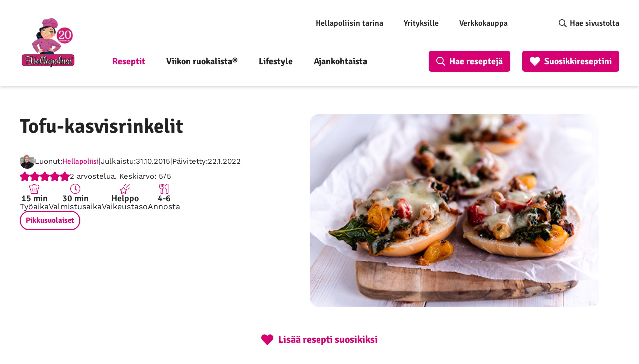

--- FILE ---
content_type: text/html; charset=UTF-8
request_url: https://www.hellapoliisi.fi/reseptit/pikkusuolaiset/tofu-kasvisrinkelit/
body_size: 44177
content:
<!DOCTYPE html>
<html lang="fi">
<head>
	<meta name="viewport" content="width=device-width, initial-scale=1.0" />
	
	<meta http-equiv="Content-Security-Policy" content="upgrade-insecure-requests"> 
	<meta charset="UTF-8">
    <link rel="alternate" type="application/rss+xml" href="https://feeds.feedburner.com/hellapoliisi/hFOu">
        <!-- Google Tag Manager -->
    <script>(function(w,d,s,l,i){w[l]=w[l]||[];w[l].push({'gtm.start':
                new Date().getTime(),event:'gtm.js'});var f=d.getElementsByTagName(s)[0],
            j=d.createElement(s),dl=l!='dataLayer'?'&l='+l:'';j.async=true;j.src=
            'https://www.googletagmanager.com/gtm.js?id='+i+dl;f.parentNode.insertBefore(j,f);
        })(window,document,'script','dataLayer','GTM-5G8CT4');</script>
    <!-- End Google Tag Manager -->

    <meta name='robots' content='index, follow, max-image-preview:large, max-snippet:-1, max-video-preview:-1' />
<link rel="preload" href="https://www.hellapoliisi.fi/wp-content/plugins/rate-my-post/public/css/fonts/ratemypost.ttf" type="font/ttf" as="font" crossorigin="anonymous">
	<!-- This site is optimized with the Yoast SEO Premium plugin v26.7 (Yoast SEO v26.7) - https://yoast.com/wordpress/plugins/seo/ -->
	<title>Tofu-kasvisrinkelit | Hellapoliisi</title>
	<meta name="description" content="Tofu-kasvisrinkelit ja yli 5000 muuta Hellapoliisin tekemää, testaamaa ja toimivaa reseptiä. Helpota arkea ja tilaa Hellapoliisin Viikon ruokalista®" />
	<link rel="canonical" href="https://www.hellapoliisi.fi/reseptit/pikkusuolaiset/tofu-kasvisrinkelit/" />
	<meta property="og:locale" content="fi_FI" />
	<meta property="og:type" content="article" />
	<meta property="og:title" content="Tofu-kasvisrinkelit | Hellapoliisi" />
	<meta property="og:description" content="Tofu-kasvisrinkelit ja yli 5000 muuta Hellapoliisin tekemää, testaamaa ja toimivaa reseptiä. Helpota arkea ja tilaa Hellapoliisin Viikon ruokalista®" />
	<meta property="og:url" content="https://www.hellapoliisi.fi/reseptit/pikkusuolaiset/tofu-kasvisrinkelit/" />
	<meta property="og:site_name" content="Hellapoliisi" />
	<meta property="article:modified_time" content="2022-01-22T21:26:17+00:00" />
	<meta property="og:image" content="https://www.hellapoliisi.fi/wp-content/uploads/2021/12/tofu_kasvisrinkeli_2_web_D8S9169_231015-Edit.jpg" />
	<meta property="og:image:width" content="1" />
	<meta property="og:image:height" content="1" />
	<meta property="og:image:type" content="image/jpeg" />
	<meta name="twitter:card" content="summary_large_image" />
	<meta name="twitter:site" content="@hellapoliisi" />
	<style media="all">@font-face{font-family:'Lato';font-style:normal;font-weight:700;src:url(//www.hellapoliisi.fi/wp-content/themes/hellapoliisi-com/./fonts/lato-v22-latin-ext_latin-700.eot);src:local(''),url(//www.hellapoliisi.fi/wp-content/themes/hellapoliisi-com/./fonts/lato-v22-latin-ext_latin-700.eot?#iefix) format('embedded-opentype'),url(//www.hellapoliisi.fi/wp-content/themes/hellapoliisi-com/./fonts/lato-v22-latin-ext_latin-700.woff2) format('woff2'),url(//www.hellapoliisi.fi/wp-content/themes/hellapoliisi-com/./fonts/lato-v22-latin-ext_latin-700.woff) format('woff'),url(//www.hellapoliisi.fi/wp-content/themes/hellapoliisi-com/./fonts/lato-v22-latin-ext_latin-700.ttf) format('truetype'),url(//www.hellapoliisi.fi/wp-content/themes/hellapoliisi-com/./fonts/lato-v22-latin-ext_latin-700.svg#Lato) format('svg');font-display:swap}@font-face{font-family:'Signika Negative';font-style:normal;font-weight:400;src:url(//www.hellapoliisi.fi/wp-content/themes/hellapoliisi-com/./fonts/signika-negative-v18-vietnamese_latin-ext_latin-regular.eot);src:local(''),url(//www.hellapoliisi.fi/wp-content/themes/hellapoliisi-com/./fonts/signika-negative-v18-vietnamese_latin-ext_latin-regular.eot?#iefix) format('embedded-opentype'),url(//www.hellapoliisi.fi/wp-content/themes/hellapoliisi-com/./fonts/signika-negative-v18-vietnamese_latin-ext_latin-regular.woff2) format('woff2'),url(//www.hellapoliisi.fi/wp-content/themes/hellapoliisi-com/./fonts/signika-negative-v18-vietnamese_latin-ext_latin-regular.woff) format('woff'),url(//www.hellapoliisi.fi/wp-content/themes/hellapoliisi-com/./fonts/signika-negative-v18-vietnamese_latin-ext_latin-regular.ttf) format('truetype'),url(//www.hellapoliisi.fi/wp-content/themes/hellapoliisi-com/./fonts/signika-negative-v18-vietnamese_latin-ext_latin-regular.svg#SignikaNegative) format('svg');font-display:swap}@font-face{font-family:'Signika Negative';font-style:normal;font-weight:600;src:url(//www.hellapoliisi.fi/wp-content/themes/hellapoliisi-com/./fonts/signika-negative-v18-vietnamese_latin-ext_latin-600.eot);src:local(''),url(//www.hellapoliisi.fi/wp-content/themes/hellapoliisi-com/./fonts/signika-negative-v18-vietnamese_latin-ext_latin-600.eot?#iefix) format('embedded-opentype'),url(//www.hellapoliisi.fi/wp-content/themes/hellapoliisi-com/./fonts/signika-negative-v18-vietnamese_latin-ext_latin-600.woff2) format('woff2'),url(//www.hellapoliisi.fi/wp-content/themes/hellapoliisi-com/./fonts/signika-negative-v18-vietnamese_latin-ext_latin-600.woff) format('woff'),url(//www.hellapoliisi.fi/wp-content/themes/hellapoliisi-com/./fonts/signika-negative-v18-vietnamese_latin-ext_latin-600.ttf) format('truetype'),url(//www.hellapoliisi.fi/wp-content/themes/hellapoliisi-com/./fonts/signika-negative-v18-vietnamese_latin-ext_latin-600.svg#SignikaNegative) format('svg');font-display:swap}@font-face{font-family:'Signika Negative';font-style:normal;font-weight:700;src:url(//www.hellapoliisi.fi/wp-content/themes/hellapoliisi-com/./fonts/signika-negative-v18-vietnamese_latin-ext_latin-700.eot);src:local(''),url(//www.hellapoliisi.fi/wp-content/themes/hellapoliisi-com/./fonts/signika-negative-v18-vietnamese_latin-ext_latin-700.eot?#iefix) format('embedded-opentype'),url(//www.hellapoliisi.fi/wp-content/themes/hellapoliisi-com/./fonts/signika-negative-v18-vietnamese_latin-ext_latin-700.woff2) format('woff2'),url(//www.hellapoliisi.fi/wp-content/themes/hellapoliisi-com/./fonts/signika-negative-v18-vietnamese_latin-ext_latin-700.woff) format('woff'),url(//www.hellapoliisi.fi/wp-content/themes/hellapoliisi-com/./fonts/signika-negative-v18-vietnamese_latin-ext_latin-700.ttf) format('truetype'),url(//www.hellapoliisi.fi/wp-content/themes/hellapoliisi-com/./fonts/signika-negative-v18-vietnamese_latin-ext_latin-700.svg#SignikaNegative) format('svg');font-display:swap}@font-face{font-family:'Work Sans';font-style:normal;font-weight:400;src:url(//www.hellapoliisi.fi/wp-content/themes/hellapoliisi-com/./fonts/work-sans-v16-vietnamese_latin-ext_latin-regular.eot);src:local(''),url(//www.hellapoliisi.fi/wp-content/themes/hellapoliisi-com/./fonts/work-sans-v16-vietnamese_latin-ext_latin-regular.eot?#iefix) format('embedded-opentype'),url(//www.hellapoliisi.fi/wp-content/themes/hellapoliisi-com/./fonts/work-sans-v16-vietnamese_latin-ext_latin-regular.woff2) format('woff2'),url(//www.hellapoliisi.fi/wp-content/themes/hellapoliisi-com/./fonts/work-sans-v16-vietnamese_latin-ext_latin-regular.woff) format('woff'),url(//www.hellapoliisi.fi/wp-content/themes/hellapoliisi-com/./fonts/work-sans-v16-vietnamese_latin-ext_latin-regular.ttf) format('truetype'),url(//www.hellapoliisi.fi/wp-content/themes/hellapoliisi-com/./fonts/work-sans-v16-vietnamese_latin-ext_latin-regular.svg#WorkSans) format('svg');font-display:swap}@font-face{font-family:'Work Sans';font-style:normal;font-weight:500;src:url(//www.hellapoliisi.fi/wp-content/themes/hellapoliisi-com/./fonts/work-sans-v16-vietnamese_latin-ext_latin-500.eot);src:local(''),url(//www.hellapoliisi.fi/wp-content/themes/hellapoliisi-com/./fonts/work-sans-v16-vietnamese_latin-ext_latin-500.eot?#iefix) format('embedded-opentype'),url(//www.hellapoliisi.fi/wp-content/themes/hellapoliisi-com/./fonts/work-sans-v16-vietnamese_latin-ext_latin-500.woff2) format('woff2'),url(//www.hellapoliisi.fi/wp-content/themes/hellapoliisi-com/./fonts/work-sans-v16-vietnamese_latin-ext_latin-500.woff) format('woff'),url(//www.hellapoliisi.fi/wp-content/themes/hellapoliisi-com/./fonts/work-sans-v16-vietnamese_latin-ext_latin-500.ttf) format('truetype'),url(//www.hellapoliisi.fi/wp-content/themes/hellapoliisi-com/./fonts/work-sans-v16-vietnamese_latin-ext_latin-500.svg#WorkSans) format('svg');font-display:swap}@font-face{font-family:'Work Sans';font-style:normal;font-weight:600;src:url(//www.hellapoliisi.fi/wp-content/themes/hellapoliisi-com/./fonts/work-sans-v16-vietnamese_latin-ext_latin-600.eot);src:local(''),url(//www.hellapoliisi.fi/wp-content/themes/hellapoliisi-com/./fonts/work-sans-v16-vietnamese_latin-ext_latin-600.eot?#iefix) format('embedded-opentype'),url(//www.hellapoliisi.fi/wp-content/themes/hellapoliisi-com/./fonts/work-sans-v16-vietnamese_latin-ext_latin-600.woff2) format('woff2'),url(//www.hellapoliisi.fi/wp-content/themes/hellapoliisi-com/./fonts/work-sans-v16-vietnamese_latin-ext_latin-600.woff) format('woff'),url(//www.hellapoliisi.fi/wp-content/themes/hellapoliisi-com/./fonts/work-sans-v16-vietnamese_latin-ext_latin-600.ttf) format('truetype'),url(//www.hellapoliisi.fi/wp-content/themes/hellapoliisi-com/./fonts/work-sans-v16-vietnamese_latin-ext_latin-600.svg#WorkSans) format('svg');font-display:swap}@font-face{font-family:'Work Sans';font-style:normal;font-weight:700;src:url(//www.hellapoliisi.fi/wp-content/themes/hellapoliisi-com/./fonts/work-sans-v16-vietnamese_latin-ext_latin-700.eot);src:local(''),url(//www.hellapoliisi.fi/wp-content/themes/hellapoliisi-com/./fonts/work-sans-v16-vietnamese_latin-ext_latin-700.eot?#iefix) format('embedded-opentype'),url(//www.hellapoliisi.fi/wp-content/themes/hellapoliisi-com/./fonts/work-sans-v16-vietnamese_latin-ext_latin-700.woff2) format('woff2'),url(//www.hellapoliisi.fi/wp-content/themes/hellapoliisi-com/./fonts/work-sans-v16-vietnamese_latin-ext_latin-700.woff) format('woff'),url(//www.hellapoliisi.fi/wp-content/themes/hellapoliisi-com/./fonts/work-sans-v16-vietnamese_latin-ext_latin-700.ttf) format('truetype'),url(//www.hellapoliisi.fi/wp-content/themes/hellapoliisi-com/./fonts/work-sans-v16-vietnamese_latin-ext_latin-700.svg#WorkSans) format('svg');font-display:swap}
img:is([sizes=auto i],[sizes^="auto," i]){contain-intrinsic-size:3000px 1500px}
.post-views.entry-meta>span{margin-right:0!important;font:16px/1}.post-views.entry-meta>span.post-views-icon.dashicons{display:inline-block;font-size:16px;line-height:1;text-decoration:inherit;vertical-align:middle}.post-views.load-dynamic .post-views-count{color:#0000;transition:color .3s ease-in-out;position:relative}.post-views.load-dynamic .post-views-count:after{opacity:0;transition:opacity .3s ease-in-out;position:relative;color:#6610f2}.post-views.load-dynamic.loaded .post-views-count{color:inherit}.post-views.load-dynamic.loading .post-views-count,.post-views.load-dynamic.loading .post-views-count:after{box-sizing:border-box}.post-views.load-dynamic.loading .post-views-count:after{content:"";display:block;width:16px;height:16px;border-radius:50%;border:2px solid currentColor;border-color:currentColor transparent;animation:pvc-loading 1s linear infinite;position:absolute;left:50%;top:50%;transform:translate(-50%,-50%);opacity:1}@keyframes pvc-loading{0%{transform:translate(-50%,-50%) rotate(0)}to{transform:translate(-50%,-50%) rotate(360deg)}}
.rmp-results-widget p:empty:before,.rmp-widgets-container p:empty:before,.widget_rate-my-post-top-rated-widget p:empty:before{display:none}@font-face{font-family:ratemypost;src:url(//www.hellapoliisi.fi/wp-content/plugins/rate-my-post/public/css/fonts/ratemypost.eot);src:url(//www.hellapoliisi.fi/wp-content/plugins/rate-my-post/public/css/fonts/ratemypost.eot#iefix)format("embedded-opentype"),url(//www.hellapoliisi.fi/wp-content/plugins/rate-my-post/public/css/fonts/ratemypost.ttf)format("truetype"),url(//www.hellapoliisi.fi/wp-content/plugins/rate-my-post/public/css/fonts/ratemypost.woff)format("woff"),url(//www.hellapoliisi.fi/wp-content/plugins/rate-my-post/public/css/fonts/ratemypost.svg#ratemypost)format("svg");font-weight:400;font-style:normal;font-display:block}[class*=\ rmp-icon--],[class^=rmp-icon--]{speak:none;font-variant:normal;text-transform:none;-webkit-font-smoothing:antialiased;-moz-osx-font-smoothing:grayscale;font-style:normal;font-weight:400;line-height:1;font-family:ratemypost!important}.rmp-widgets-container.rmp-wp-plugin.rmp-main-container{text-align:center;margin:1rem 0}.rmp-widgets-container.rmp-wp-plugin.rmp-main-container p{margin:0}.rmp-widgets-container.rmp-wp-plugin.rmp-main-container .rmp-rating-widget--hidden{display:none}.rmp-widgets-container.rmp-wp-plugin.rmp-main-container .rmp-rating-widget__icons{margin:0 0 .4rem}.rmp-widgets-container.rmp-wp-plugin.rmp-main-container .rmp-rating-widget__icons-list{margin:0;padding:0;list-style-type:none}.rmp-widgets-container.rmp-wp-plugin.rmp-main-container .rmp-rating-widget__icons-list:before{content:""}.rmp-widgets-container.rmp-wp-plugin.rmp-main-container .rmp-rating-widget__icons-list__icon{margin:0;display:inline-block}.rmp-widgets-container.rmp-wp-plugin.rmp-main-container .rmp-rating-widget__hover-text{margin:0 0 .4rem}.rmp-widgets-container.rmp-wp-plugin.rmp-main-container .rmp-rating-widget__submit-btn{display:none}.rmp-widgets-container.rmp-wp-plugin.rmp-main-container .rmp-rating-widget__submit-btn--visible{display:inline-block}.rmp-widgets-container.rmp-wp-plugin.rmp-main-container .rmp-rating-widget__results{margin:0 0 .4rem}.rmp-widgets-container.rmp-wp-plugin.rmp-main-container .rmp-rating-widget__results--hidden{margin:0;display:none}.rmp-widgets-container.rmp-wp-plugin.rmp-main-container .rmp-rating-widget__not-rated{margin:0 0 .4rem}.rmp-widgets-container.rmp-wp-plugin.rmp-main-container .rmp-rating-widget__not-rated--hidden{margin:0;display:none}.rmp-widgets-container.rmp-wp-plugin.rmp-main-container .rmp-rating-widget__msg{margin:.4rem 0}.rmp-widgets-container.rmp-wp-plugin.rmp-main-container .rmp-rating-widget__msg--alert{color:#dc3545}.rmp-widgets-container.rmp-wp-plugin.rmp-main-container .rmp-feedback-widget{display:none}.rmp-widgets-container.rmp-wp-plugin.rmp-main-container .rmp-feedback-widget--visible{display:block}.rmp-widgets-container.rmp-wp-plugin.rmp-main-container .rmp-feedback-widget__text{margin:0 0 .4rem}.rmp-widgets-container.rmp-wp-plugin.rmp-main-container .rmp-feedback-widget__input{min-width:250px;max-width:630px;margin-bottom:.4rem;margin-left:auto;margin-right:auto;display:block}.rmp-widgets-container.rmp-wp-plugin.rmp-main-container .rmp-feedback-widget__msg--alert{color:#dc3545}.rmp-widgets-container.rmp-wp-plugin.rmp-main-container .rmp-feedback-widget__loader{width:80px;height:40px;display:none;position:relative;left:50%;transform:translate(-50%)}.rmp-widgets-container.rmp-wp-plugin.rmp-main-container .rmp-feedback-widget__loader--visible{display:block}.rmp-widgets-container.rmp-wp-plugin.rmp-main-container .rmp-feedback-widget__loader div{background:#ffcc36;width:16px;animation:1.2s cubic-bezier(0,.5,.5,1) infinite rmp-feedback-widget__loader;display:inline-block;position:absolute;left:8px}.rmp-widgets-container.rmp-wp-plugin.rmp-main-container .rmp-feedback-widget__loader div:first-child{animation-delay:-.24s;left:8px}.rmp-widgets-container.rmp-wp-plugin.rmp-main-container .rmp-feedback-widget__loader div:nth-child(2){animation-delay:-.12s;left:32px}.rmp-widgets-container.rmp-wp-plugin.rmp-main-container .rmp-feedback-widget__loader div:nth-child(3){animation-delay:0;left:56px}.rmp-widgets-container.rmp-wp-plugin.rmp-main-container .rmp-social-widget{display:none}.rmp-widgets-container.rmp-wp-plugin.rmp-main-container .rmp-social-widget--visible{display:block}.rmp-widgets-container.rmp-wp-plugin.rmp-main-container .rmp-social-widget a{color:#fff}.rmp-tr-posts-widget__post{margin-top:6px}.rmp-tr-posts-widget__post p{margin-bottom:1.5rem!important}.rmp-tr-posts-widget__star-rating{font-size:14px}.rmp-tr-posts-widget__star-rating p{margin:0;padding:0}.rmp-tr-posts-widget__img{-o-object-fit:cover;object-fit:cover;width:150px;height:150px;display:block}.rmp-tr-posts-widget__link{box-shadow:none;text-decoration:none;display:block}.rmp-icon--star:before{content:""}.rmp-icon--heart:before{content:""}.rmp-icon--trophy:before{content:""}.rmp-icon--smile-o:before{content:""}.rmp-icon--thumbs-up:before{content:""}.rmp-icon--twitter{color:#fff;background:#55acee}.rmp-icon--twitter:before{content:""}.rmp-icon--facebook{color:#fff;background:#3b5998}.rmp-icon--facebook:before,.rmp-icon--facebook-f:before{content:""}.rmp-icon--pinterest{color:#fff;background:#cb2027}.rmp-icon--pinterest:before{content:""}.rmp-icon--linkedin{color:#fff;background:#007bb5}.rmp-icon--linkedin:before{content:""}.rmp-icon--youtube-square{color:#fff;background:#b00}.rmp-icon--youtube-square:before{content:""}.rmp-icon--instagram{color:#fff;background:#125688}.rmp-icon--instagram:before{content:""}.rmp-icon--flickr{color:#fff;background:#f40083}.rmp-icon--flickr:before{content:""}.rmp-icon--reddit{color:#fff;background:#ff5700}.rmp-icon--reddit:before{content:""}.rmp-icon--ratings{color:#ccc;font-size:1rem}.rmp-rating-widget .rmp-icon--ratings{font-size:2.5rem}.rmp-icon--full-highlight{color:#ff912c}.rmp-rating-widget .rmp-icon--full-highlight{color:#ffe699}.rmp-icon--half-highlight{background:linear-gradient(90deg,#ff912c 50%,#ccc 50%);-webkit-text-fill-color:transparent;-webkit-background-clip:text}.rmp-rating-widget .rmp-icon--half-highlight{background:linear-gradient(90deg,#ffe699 50%,#ccc 50%);-webkit-text-fill-color:transparent;-webkit-background-clip:text}@media (hover:hover){.rmp-rating-widget .rmp-icon--hovered{color:#ffcc36;-webkit-background-clip:initial;-webkit-text-fill-color:initial;background:0 0;transition:color .1s ease-in}}.rmp-rating-widget .rmp-icon--processing-rating{color:#ff912c;-webkit-background-clip:initial;-webkit-text-fill-color:initial;background:0 0}.rmp-social-widget .rmp-icon--social{text-align:center;width:70px;box-shadow:none;border-radius:50%;margin:5px 2px;padding:20px;font-family:ratemypost;font-size:30px;text-decoration:none;transition-property:none;display:inline-block}.rmp-social-widget .rmp-icon--social:hover{filter:contrast(140%);color:#fff;box-shadow:none;text-decoration:none;transition-property:none}.rmp-heading{margin:0 0 .4rem}.rmp-heading--title{font-size:1.625rem;font-weight:400}.rmp-widgets-container.rmp-wp-plugin.rmp-main-container .rmp-heading{margin:0 0 .4rem}.rmp-btn{color:#fff;background-color:#ffcc36;border:none;margin-bottom:.4rem;padding:.5rem;font-size:1rem;text-decoration:none}.rmp-btn:focus,.rmp-btn:hover{background:initial;color:#fff;cursor:pointer;background-color:#ffd966;border:none;margin-bottom:.4rem;padding:.5rem;font-size:1rem;text-decoration:none}.rmp-btn--large,.rmp-btn--large:focus,.rmp-btn--large:hover{padding:.8rem}.rmp-results-widget__visual-rating{margin-right:.3rem;display:inline-block;position:relative}.rmp-results-widget__avg-rating,.rmp-results-widget__vote-count{display:inline-block}.rmp-archive-results-widget{vertical-align:top;margin-left:.4rem;font-size:.9rem;display:inline-block;position:relative}.rmp-archive-results-widget--excluded-post{display:none}.rmp-archive-results-widget .rmp-icon{font-size:.9rem}@keyframes rmp-feedback-widget__loader{0%{height:32px;top:4px}to,50%{height:16px;top:12px}}.rmp-amp-results-widget .rmp-amp-results-widget__stars{display:inline}.rmp-amp-results-widget .rmp-amp-results-widget__average-rating,.rmp-amp-results-widget .rmp-amp-results-widget__vote-count{display:inline-block;position:relative;bottom:4px}.rmp-amp-results-widget .rmp-icon:before{content:"★";color:#ccc;margin:-2px;font-size:26px}.rmp-amp-results-widget .rmp-icon{font-size:26px;font-style:normal;line-height:26px}.rmp-amp-results-widget .rmp-icon--full-highlight:before{color:#ff912c}.rmp-amp-results-widget .rmp-icon--half-highlight:before{background:linear-gradient(90deg,#ff912c 50%,#ccc 50%);-webkit-text-fill-color:transparent;-webkit-background-clip:text}.rmp-amp-rating-widget{text-align:center}#rmp-amp-rating-widget__title{margin-bottom:.5rem;font-size:1.8rem}.rmp-amp-rating-widget .rmp-amp-rating-widget__subtitle{margin-bottom:0}#rmp-amp-action,#rmp-amp-post-id{display:none}.rmp-amp-centered-fieldset{max-width:100%;margin-left:auto;margin-right:auto}.rmp-amp-rating-widget__fieldset{--star-size:3;-webkit-user-select:none;user-select:none;font-size:3em;font-size:calc(var(--star-size)*1em);cursor:pointer;-webkit-tap-highlight-color:#0000;-webkit-tap-highlight-color:transparent;direction:rtl;unicode-bidi:bidi-override;border:none;margin-bottom:16px;padding:0;line-height:normal}.rmp-amp-rating-widget__fieldset>label{width:1.1em;width:calc(var(--star-size)/3*1.1em);display:inline-block;position:relative}.rmp-amp-rating-widget__fieldset:not(:hover)>input:checked~label,.rmp-amp-rating-widget__fieldset>:hover,.rmp-amp-rating-widget__fieldset>:hover~label{color:#0000;cursor:inherit}.rmp-amp-rating-widget__fieldset:not(:hover)>input:checked~label:before,.rmp-amp-rating-widget__fieldset>:hover:before,.rmp-amp-rating-widget__fieldset>:hover~label:before{content:"★";color:gold;position:absolute}.rmp-amp-rating-widget__fieldset>input{transform:scale(3);transform:scale(var(--star-size));top:-.5em;top:calc(var(--star-size)/6*-1em);margin-left:-2.5em;margin-left:calc(var(--star-size)/6*-5em);z-index:2;opacity:0;font-size:initial;position:relative}form.amp-form-submit-error [submit-error]{color:red}.rmp-amp-rating-widget__not-rated--hidden,.rmp-amp-rating-widget__results--hidden,label#rmp-amp-post-nonce{display:none}
.rmp-icon--full-highlight{color:#d70073}.rmp-icon--half-highlight{background:-webkit-gradient(linear,left top,right top,color-stop(50%,#d70073),color-stop(50%,#ccc));background:linear-gradient(to right,#d70073 50%,#ccc 50%);-webkit-background-clip:text;-webkit-text-fill-color:transparent}.rmp-rating-widget .rmp-icon--half-highlight{background:-webkit-gradient(linear,left top,right top,color-stop(50%,#d70073),color-stop(50%,#ccc));background:linear-gradient(to right,#d70073 50%,#ccc 50%);-webkit-background-clip:text;-webkit-text-fill-color:transparent}.rmp-rating-widget .rmp-icon--full-highlight{color:#d70073}@media (hover:hover){.rmp-rating-widget .rmp-icon--hovered{color:#d70073;-webkit-background-clip:initial;-webkit-text-fill-color:initial;background:0 0;-webkit-transition:.1s color ease-in;transition:.1s color ease-in}}.rmp-rating-widget .rmp-icon--processing-rating{color:#d70073;-webkit-background-clip:initial;-webkit-text-fill-color:initial;background:0 0}.rmp-rating-widget .rmp-icon--ratings{font-size:20px}.rmp-icon--full-highlight{color:#d70073}.rmp-icon--half-highlight{background:-webkit-gradient(linear,left top,right top,color-stop(50%,#d70073),color-stop(50%,#ccc));background:linear-gradient(to right,#d70073 50%,#ccc 50%);-webkit-background-clip:text;-webkit-text-fill-color:transparent}.rmp-rating-widget .rmp-icon--half-highlight{background:-webkit-gradient(linear,left top,right top,color-stop(50%,#d70073),color-stop(50%,#ccc));background:linear-gradient(to right,#d70073 50%,#ccc 50%);-webkit-background-clip:text;-webkit-text-fill-color:transparent}.rmp-rating-widget .rmp-icon--full-highlight{color:#d70073}@media (hover:hover){.rmp-rating-widget .rmp-icon--hovered{color:#d70073;-webkit-background-clip:initial;-webkit-text-fill-color:initial;background:0 0;-webkit-transition:.1s color ease-in;transition:.1s color ease-in}}.rmp-rating-widget .rmp-icon--processing-rating{color:#d70073;-webkit-background-clip:initial;-webkit-text-fill-color:initial;background:0 0}.rmp-rating-widget .rmp-icon--ratings{font-size:20px}
/*!
Theme Name: Hellapoliisi.com
Author: Oy Site Logic Ab
Author URI: https://www.sitelogic.fi
Version: 1.0.0
Description: Hellapoliisi.com theme for Wordpress
License: GNU General Public License v2 or later
License URI: http://www.gnu.org/licenses/gpl-2.0.html
Text Domain: hellapoliisi-com
Tags: one-column, two-columns
Theme URI:
Requires at least: 5.0
Tested up to: 5.4
Requires PHP: 7.0
*/
/*! normalize.css v3.0.3 | MIT License | github.com/necolas/normalize.css */
html{font-family:sans-serif;-ms-text-size-adjust:100%;-webkit-text-size-adjust:100%}body{margin:0}article,aside,details,figcaption,figure,footer,header,hgroup,main,menu,nav,section,summary{display:block}audio,canvas,progress,video{display:inline-block;vertical-align:baseline}audio:not([controls]){display:none;height:0}[hidden],template{display:none}a{background-color:transparent}a:active,a:hover{outline:0}abbr[title]{border-bottom:1px dotted}b,strong{font-weight:700}dfn{font-style:italic}h1{font-size:2em;margin:.67em 0}mark{background:#ff0;color:#000}small{font-size:80%}sub,sup{font-size:75%;line-height:0;position:relative;vertical-align:baseline}sup{top:-.5em}sub{bottom:-.25em}img{border:0}svg:not(:root){overflow:hidden}figure{margin:1em 40px}hr{box-sizing:content-box;height:0}pre{overflow:auto}code,kbd,pre,samp{font-family:monospace,monospace;font-size:1em}button,input,optgroup,select,textarea{color:inherit;font:inherit;margin:0}button{overflow:visible}button,select{text-transform:none}button,html input[type=button],input[type=reset],input[type=submit]{-webkit-appearance:button;cursor:pointer}button[disabled],html input[disabled]{cursor:default}button::-moz-focus-inner,input::-moz-focus-inner{border:0;padding:0}input{line-height:normal}input[type=checkbox],input[type=radio]{box-sizing:border-box;padding:0}input[type=number]::-webkit-inner-spin-button,input[type=number]::-webkit-outer-spin-button{height:auto}input[type=search]{-webkit-appearance:textfield;box-sizing:content-box}input[type=search]::-webkit-search-cancel-button,input[type=search]::-webkit-search-decoration{-webkit-appearance:none}fieldset{border:1px solid silver;margin:0 2px;padding:.35em .625em .75em}legend{border:0;padding:0}textarea{overflow:auto}optgroup{font-weight:700}table{border-collapse:collapse;border-spacing:0}td,th{padding:0}.slick-slider{position:relative;display:block;box-sizing:border-box;-webkit-touch-callout:none;-webkit-user-select:none;-khtml-user-select:none;-moz-user-select:none;-ms-user-select:none;user-select:none;-ms-touch-action:pan-y;touch-action:pan-y;-webkit-tap-highlight-color:transparent}.slick-list{position:relative;overflow:hidden;display:block;margin:0;padding:0}.slick-list:focus{outline:none}.slick-list.dragging{cursor:pointer;cursor:hand}.slick-slider .slick-track,.slick-slider .slick-list{-webkit-transform:translate3d(0,0,0);-moz-transform:translate3d(0,0,0);-ms-transform:translate3d(0,0,0);-o-transform:translate3d(0,0,0);transform:translate3d(0,0,0)}.slick-track{position:relative;left:0;top:0;display:block;margin-left:auto;margin-right:auto}.slick-track:before,.slick-track:after{content:"";display:table}.slick-track:after{clear:both}.slick-loading .slick-track{visibility:hidden}.slick-slide{float:left;height:100%;min-height:1px;display:none}[dir=rtl] .slick-slide{float:right}.slick-slide img{display:block}.slick-slide.slick-loading img{display:none}.slick-slide.dragging img{pointer-events:none}.slick-initialized .slick-slide{display:block}.slick-loading .slick-slide{visibility:hidden}.slick-vertical .slick-slide{display:block;height:auto;border:1px solid transparent}.slick-arrow.slick-hidden{display:none}.hidden-search{display:none !important}li[data-parent].closed{display:none !important}li[data-parent].open:not(.hidden-search){display:block !important}.vsb-menu{cursor:pointer;z-index:1000;display:block;visibility:hidden;position:absolute;border:1px solid #b2b2b2;background-color:var(--white-back);background-clip:padding-box;border:1px solid rgba(var(--black-rgb),.15);box-shadow:0 6px 12px rgba(var(--black-rgb),.175);border-radius:4px;font-size:11px}.vsb-js-search-zone{position:absolute;z-index:1001;width:80%;min-height:1.8em;padding:2px;background-color:var(--white-back)}.vsb-js-search-zone input{border:1px solid var(--grey-front);margin-left:2px;width:96%;border-radius:4px;height:25px !important}.vsb-main{position:relative;display:inline-block;vertical-align:middle;text-align:left}.vsb-menu li:hover{background:linear-gradient(#f5f5f5,#e8e8e8)}.vsb-menu ul{user-select:none;list-style:none;white-space:nowrap;margin:0;margin-top:4px;padding-left:10px;padding-right:10px;padding-bottom:3px;color:var(--dark-grey);cursor:pointer;overflow-y:auto}li.disabled{cursor:not-allowed;opacity:.3;background-color:var(--grey)}li.overflow{cursor:not-allowed;opacity:.3;background-color:var(--grey)}li.short{overflow:hidden;text-overflow:ellipsis}.vsb-main button{min-width:120px;border-radius:0;width:100%;text-align:left;z-index:1;color:var(--dark-grey);background:var(--white-back) !important;border:1px solid var(--grey-front) !important;line-height:20px;font-size:14px;padding:6px 12px}.vsb-main button.disabled{cursor:not-allowed;opacity:.65}.vsb-main .title{margin-right:6px;user-select:none}.vsb-main li:hover{background:linear-gradient(#f5f5f5,#e8e8e8)}.vsb-main ul{white-space:nowrap}.vsb-menu li{font-size:14px;background-color:var(--white-back);min-height:1.4em;padding:.2em 2em .2em 1em}.vsb-menu li.grouped-option b{display:inline-block;font-size:15px;margin-left:10px;transform:translate(-18px)}.vsb-menu li.grouped-option.open span{display:inline-block;font-size:inherit;margin-top:-2px;height:8px;width:8px;transform:translate(-38px) rotate(45deg);border-bottom:3px solid var(--black-front);border-right:3px solid var(--black-front);border-radius:2px}.vsb-menu li.grouped-option.closed span{display:inline-block;font-size:inherit;height:8px;width:8px;transform:translate(-38px) rotate(-45deg);border-bottom:3px solid var(--black-front);border-right:3px solid var(--black-front);border-radius:2px}.vsb-menu li.grouped-option i{display:inline-block;font-size:inherit;float:left;font-weight:700;margin-left:22px;margin-right:2px;height:11px;width:8px;border:1px solid;border-radius:3px;padding:1px 3px 2px;margin-top:0;color:var(--black-front)}.vsb-menu li.grouped-option.checked i:after{content:"";display:inline-block;font-size:inherit;color:var(--dark-grey);float:left;margin-left:0;display:inline-block;transform:rotate(45deg);height:8px;width:5px;border-bottom:3px solid var(--black-front);border-right:3px solid var(--black-front)}.vsb-menu :not(.multi) li.active{margin-left:7px}.vsb-menu :not(.multi) li.active:before{content:"";display:inline-block;font-size:inherit;margin-left:-18px;transform:rotate(45deg);height:10px;width:5px;border-bottom:3px solid var(--black-front);border-right:3px solid var(--black-front);border-radius:2px}.vsb-menu .multi li{font-size:14px;background-color:var(--white-back);min-height:1.4em;padding:.2em 2em .2em 26px}.vsb-menu .multi li.grouped-option{font-size:15px;padding-left:5px}.vsb-menu .multi li.grouped-option:hover{font-weight:700;text-decoration:underline;color:#341f70}.vsb-menu .multi li:not(.grouped-option):before{content:"";display:inline-block;font-size:inherit;float:left;font-weight:700;margin-left:-22px;margin-right:2px;border:1px solid;border-radius:3px;padding:7px;margin-top:0;color:var(--black-front)}.vsb-menu .multi li:not(.grouped-option).active:after{content:"";display:inline-block;font-size:inherit;color:var(--dark-grey);float:left;margin-left:-18px;display:inline-block;transform:rotate(45deg);margin-top:1px;height:8px;width:5px;border-bottom:3px solid var(--black-front);border-right:3px solid var(--black-front)}.caret{display:inline-block;width:0;height:0;margin-left:2px;vertical-align:middle;border-top:4px dashed;border-top:4px solid;border-right:4px solid transparent;border-left:4px solid transparent}li[data-parent]{padding-left:50px !important}.clearfix:after,dl:after,.widget:after,.search-form:after,.post-password-form p:after,.navigation-single:after{content:'';display:block;clear:both}.ellipsis{white-space:nowrap;text-overflow:ellipsis;overflow:hidden}.visually-hidden:not(:focus):not(:active),input[type=checkbox].visually-hidden,input[type=radio].visually-hidden{position:absolute;width:1px;height:1px;margin:-1px;border:0;padding:0;white-space:nowrap;clip-path:inset(100%);clip:rect(0 0 0 0);overflow:hidden}.overflow-hidden{overflow:hidden}html{box-sizing:border-box}*,*:before,*:after{box-sizing:inherit}*{max-height:1000000px}body{color:var(--dark-front);background:var(--white-back);font:16px/2 "Work Sans","Arial","Helvetica",sans-serif;min-width:320px;-webkit-font-smoothing:antialiased;-moz-osx-font-smoothing:grayscale}img{max-width:100%;height:auto;vertical-align:top}.gm-style img{max-width:none}ul,ol,dl,p,h1,h2,h3,h4,h5,h6,address,form,table,blockquote,applet,embed,object,iframe,frameset{margin:0 0 2em}blockquote{padding-left:.5em;margin-left:2em}th,td{padding:.5em;text-align:left;vertical-align:top}th{text-align:center;vertical-align:middle}ul,ol{padding-left:0}ul ul,ul ol,ol ul,ol ol{padding-left:0;margin:0}ul{list-style-type:disc}dl dt{float:left;clear:left;padding-right:.3em;font-weight:700}dl dd{overflow:hidden}pre{max-width:100%}form,fieldset{margin:0;padding:0;border-style:none}input[type=text],input[type=tel],input[type=email],input[type=search],input[type=password],textarea{-webkit-appearance:none;-webkit-border-radius:0;box-sizing:border-box;padding:.4em .7em}input[type=text]:focus,input[type=tel]:focus,input[type=email]:focus,input[type=search]:focus,input[type=password]:focus,textarea:focus{border-color:var(--black-front)}input[type=text]::-moz-placeholder,input[type=tel]::-moz-placeholder,input[type=email]::-moz-placeholder,input[type=search]::-moz-placeholder,input[type=password]::-moz-placeholder,textarea::-moz-placeholder{opacity:1}select{-webkit-border-radius:0}textarea{resize:vertical;vertical-align:top}button,input[type=button],input[type=reset],input[type=file],input[type=submit]{-webkit-appearance:none;-webkit-border-radius:0;cursor:pointer;background-color:transparent;padding:0;outline:none;border:none}@media (min-width:1024px){.content-columns{display:grid;grid-template-columns:1fr 320px;column-gap:70px}}.content-columns>.content{padding-bottom:50px}.container.container--default{padding-top:30px}@media (min-width:768px){.container.container--default{padding-top:40px}}@media (min-width:1024px){.container.container--default{padding-top:50px}}@media (min-width:1230px){.container.container--default{padding-top:62px}}.widget{margin-bottom:2.25em}.widget ul{padding-left:2em}.widget select{min-width:150px;padding:5px 10px;outline:none;background-color:transparent;border:2px solid var(--pink)}#content ul{flex-direction:column;padding:0}#content li{width:100%}.widget ul:not([class])>li{flex-direction:column;width:100%}@media (min-width:1024px){.widget ul:not([class])>li{padding-left:30px}.widget ul:not([class])>li:before{left:0}}.comment-form label{display:block;padding-bottom:4px}.comment-form textarea{overflow:auto;margin:0;height:120px;min-height:120px}.comment-form textarea,.comment-form input[type=text]{margin:0 4px 0 0;max-width:300px;width:100%;padding:5px 10px;outline:none;border:2px solid var(--dark-front)}.comment-form input[type=submit]{display:block;float:none}.post-password-form label{display:block;margin-bottom:4px}.post-password-form input[type=password]{margin:0 4px 0 0;max-width:300px;width:100%}.search-form{margin-bottom:15px}.search-form input{float:left;height:2em}.search-form input[type=search]{margin:0 4px 0 0;width:200px;padding:5px 10px;outline:none;border:2px solid var(--dark-front)}.post-password-form input{float:left;height:2em}.post-password-form input[type=password]{width:150px;padding:5px 10px;outline:none;border:2px solid var(--dark-front)}.comment-form input[type=submit],.post-password-form input[type=submit],.search-form input[type=submit]{background:var(--pink);color:var(--white-front);height:2em;border:none;padding:0 .5em}.comment-form input[type=submit]:hover,.post-password-form input[type=submit]:hover,.search-form input[type=submit]:hover{opacity:.8}.commentlist .edit-link{margin:0}.commentlist .avatar-holder{float:left;margin-right:30px}.commentlist-item .commentlist-item{padding:0}@media (min-width:768px){.commentlist-item .commentlist-item{padding:0 0 0 2em}}.comment,.commentlist-holder{overflow:hidden}.commentlist-item .commentlist-item,.commentlist-item+.commentlist-item{padding-top:30px}.widget_calendar #next{text-align:right}.gallery-item dt{float:none;padding:0}.navigation,.navigation-comments{font-family:"Signika Negative","Arial","Helvetica",sans-serif;color:var(--dark-front);font-size:20px;font-weight:700;line-height:25px;position:relative;vertical-align:middle;margin-bottom:2.25em}.navigation .screen-reader-text,.navigation-comments .screen-reader-text{position:absolute;left:-99999px}.navigation .page-numbers,.navigation-comments .page-numbers{transition:color .3s ease-in-out,background-color .3s ease-in-out;border-radius:50%;display:inline-block;vertical-align:middle;padding:5px 12px;color:var(--dark-front)}.navigation .page-numbers[href]:hover,.navigation-comments .page-numbers[href]:hover{color:var(--pink)}.navigation .page-numbers.current,.navigation-comments .page-numbers.current{background-color:var(--pink);border-radius:50%;color:var(--white-front)}.navigation .nav-links,.navigation-comments .nav-links{display:flex;justify-content:center;align-items:center}.navigation .next,.navigation .prev,.navigation-comments .next,.navigation-comments .prev{transition:color .3s ease-in-out;display:none;vertical-align:middle;max-width:48%;color:inherit;text-decoration:none;padding:0}@media (min-width:768px){.navigation .next,.navigation .prev,.navigation-comments .next,.navigation-comments .prev{display:inline-block}}.navigation .prev,.navigation-comments .prev{margin-right:15px}.navigation .next,.navigation-comments .next{margin-left:15px}.navigation-single{margin-bottom:2em}.navigation-single .next,.navigation-single .prev{float:left;vertical-align:middle;max-width:48%;background:var(--black-back);color:var(--white-front);text-decoration:none}.navigation-single .next:hover,.navigation-single .prev:hover{opacity:.8}.navigation-single .next a:not([class]),.navigation-single .prev a:not([class]){color:inherit;text-decoration:none;padding:.4em;display:block}@media (max-width:767px){.navigation-single .next a:not([class]),.navigation-single .prev a:not([class]){padding:.2em}}.navigation-single .next{float:right}.wp-caption{max-width:100%;clear:both;padding:.4em;margin-bottom:2em}.wp-caption img{margin:0;vertical-align:top}.wp-caption p{margin:.4em 0 0}div.aligncenter{margin:0 auto 2.25em;border:1px solid var(--dark-front)}img.aligncenter{display:block;margin:0 auto}.alignleft{float:left;margin-right:20px}.alignright{float:right;margin-left:20px}.mejs-container{margin-bottom:2em}.wp-caption-text,.gallery,.alignnone,.gallery-caption,.sticky,.bypostauthor{height:auto}iframe{width:100%}#wp-calendar tbody td{text-align:center}#wp-calendar td a:hover,#wp-calendar th a:hover{text-decoration:none}table{border-collapse:collapse}td,th{border:1px solid var(--dark-front)}blockquote{margin-left:auto;padding-left:27px;width:93.3%;position:relative}blockquote:before{position:absolute;content:"";height:calc(100% - 7px);width:5px;border-radius:5px;background-color:var(--bright-pink);left:0;top:50%;transform:translateY(-50%)}main ul:not([class]){padding-left:0;margin:0;color:var(--dark-front)}@media (min-width:1024px){main ul:not([class]){font-size:18px;line-height:32px}}main ul:not([class]):not(:last-child){margin:0 0 2.25em}main ul:not([class])>li{padding-left:29px;position:relative}main ul:not([class])>li:not(:last-of-type){margin-bottom:9px}main ul:not([class])>li:before{position:absolute;content:"";width:10px;height:10px;background-color:var(--pink);border-radius:50%;left:0;top:12px}@media (min-width:1230px){main ul:not([class])>li:before{width:14px;height:14px;top:9px}}main ol:not([class]){counter-reset:section;margin-top:11px;margin-bottom:14px}@media (min-width:768px){main ol:not([class]){margin-top:15px;margin-bottom:15px}}@media (min-width:1024px){main ol:not([class]){font-size:18px;line-height:32px}}@media (min-width:768px){main ol:not([class]):last-child{margin-bottom:0}}main ol:not([class]):not(:last-child){margin:0 0 2.25em}main ol:not([class])>li{position:relative;padding-left:18px}@media (min-width:768px){main ol:not([class])>li{padding-left:35px}}main ol:not([class])>li+li{margin-top:12px}@media (min-width:768px){main ol:not([class])>li+li{margin-top:14px}}main ol:not([class])>li:before{padding-right:6px;content:"";color:var(--pink);counter-increment:section;content:counters(section,".") "."}@media (min-width:768px){main ol:not([class])>li:before{padding-right:13px}}code,kbd,pre,samp{font-family:monospace,monospace;font-size:1em}dl:not(:last-child),p:not([class]):not(:last-child),address:not(:last-child),form:not(:last-child),table:not(:last-child),applet:not(:last-child),embed:not(:last-child),object:not(:last-child){margin:0 0 2.25em}body{font-family:"Work Sans","Arial","Helvetica",sans-serif;font-size:16px;line-height:2;font-weight:400;color:var(--dark-front);background-color:var(--white-back)}h1,.h1,h2,.h2,h3,.h3,h4,.h4,h5,.h5,h6,.h6,.h{font-family:"Signika Negative","Arial","Helvetica",sans-serif;font-weight:700;color:inherit;line-height:normal}h1:last-child,.h1:last-child,h2:last-child,.h2:last-child,h3:last-child,.h3:last-child,h4:last-child,.h4:last-child,h5:last-child,.h5:last-child,h6:last-child,.h6:last-child,.h:last-child{margin-bottom:0}h1,.h1{font-size:30px;margin-bottom:30px}@media (min-width:768px){h1,.h1{font-size:40px}}@media (min-width:1024px){h1,.h1{font-size:50px}}@media (min-width:1230px){h1,.h1{font-size:55px}}@media (min-width:1440px){h1,.h1{font-size:60px}}h2,.h2{font-size:28px;margin-bottom:30px}@media (min-width:768px){h2,.h2{font-size:35px}}@media (min-width:1024px){h2,.h2{font-size:40px}}@media (min-width:1230px){h2,.h2{font-size:45px}}@media (min-width:1440px){h2,.h2{font-size:50px}}h3,.h3{font-size:26px;margin-bottom:25px}@media (min-width:768px){h3,.h3{font-size:30px}}@media (min-width:1024px){h3,.h3{font-size:35px}}@media (min-width:1440px){h3,.h3{font-size:40px}}h4,.h4{font-size:24px;margin-bottom:25px}@media (min-width:768px){h4,.h4{font-size:30px}}@media (min-width:1024px){h4,.h4{font-size:32px}}@media (min-width:1440px){h4,.h4{font-size:36px}}h5,.h5{font-size:22px;margin-bottom:20px}@media (min-width:768px){h5,.h5{font-size:26px}}h6,.h6{font-size:20px;margin-bottom:15px}@media (min-width:768px){h6,.h6{font-size:22px}}p{margin:0 0 1em}p:last-child{margin-bottom:0}a{transition:color .3s ease-in-out;font-family:"Signika Negative","Arial","Helvetica",sans-serif;text-decoration:none;border:0;outline:none;color:var(--pink)}a:hover,a:focus{text-decoration:none}a:hover span[class^=icon-],a:focus span[class^=icon-]{text-decoration:none}main a:not([class]):hover,main a:not([class]):focus{text-decoration:underline}button{font-family:"Signika Negative","Arial","Helvetica",sans-serif;border:0;outline:none;font-weight:700}ul{margin:0;padding-left:0;list-style:none}ol{margin:0;padding-left:0;list-style:none}p:not([class]):not(:last-child){margin-bottom:20px}@media (min-width:1024px){p:not([class]):not(:last-child){margin-bottom:32px}}section.promo.desktop-ad,section.promo.mobile-ad{display:none}section.promo.mobile-ad{min-height:600px}section.promo.mobile-ad>.container{position:sticky;top:0}section.promo.desktop-ad{min-height:600px}section.promo.desktop-ad>.container{position:sticky;top:0}@media (min-width:769px){section.promo.desktop-ad{display:block}}@media (max-width:768px){section.promo.mobile-ad{display:block}}@font-face{font-family:"icomoon";src:url(//www.hellapoliisi.fi/wp-content/themes/hellapoliisi-com/fonts/icomoon.woff?kcc4c) format("woff");font-weight:400;font-style:normal;font-display:block}@font-face{font-family:"icomoon-custom";src:url(//www.hellapoliisi.fi/wp-content/themes/hellapoliisi-com/fonts/icomoon-custom.woff?c748xh) format("woff");font-weight:400;font-style:normal;font-display:block}[class^=icon-],[class*=" icon-"]{font-family:"icomoon" !important;speak:none;font-style:normal;font-weight:400;font-variant:normal;text-transform:none;line-height:1}[class^=icon-custom-],[class*=" icon-custom-"]{font-family:"icomoon-custom" !important;speak:none;font-style:normal;font-weight:400;font-variant:normal;text-transform:none;line-height:1}.icon-angle-right-regular:before{content:""}.icon-caret-down-solid:before{content:""}.icon-clock-light:before{content:""}.icon-custom-cross:before{content:""}.icon-custom-envelope:before{content:""}.icon-custom-print:before{content:""}.icon-custom-tiktok:before{content:""}.icon-custom-whatsapp:before{content:""}.icon-external-link-light:before{content:""}.icon-facebook-f-brands:before{content:""}.icon-hat-chef-light:before{content:""}.icon-heart-solid:before{content:""}.icon-instagram-brands:before{content:""}.icon-long-arrow-right-solid:before{content:""}.icon-pinterest-brands:before{content:""}.icon-portions:before{content:""}.icon-portions-solid:before{content:""}.icon-search-regular:before{content:""}.icon-sliders-h-regular:before{content:""}.icon-star-filled:before{content:""}.icon-star-shooting-light:before{content:""}.icon-star-stroked:before{content:""}.icon-twitter-brands:before{content:""}.icon-users-regular:before{content:""}.icon-users-solid:before{content:""}.icon-utensils-alt-light:before{content:""}.icon-utensils-light:before{content:""}.icon-youtube-brands:before{content:""}body{margin:0;line-height:2}body.menu-active{position:fixed;width:100%}body.menu-active .burger>span{display:none}body.menu-active .burger:after{top:50%;transform:rotate(45deg)}body.menu-active .burger:before{top:50%;transform:rotate(-45deg)}body.menu-active .menu{transform:translateX(0);overflow-y:auto;-ms-overflow-style:none;scrollbar-width:none;padding-bottom:50px}body.menu-active .menu::-webkit-scrollbar{display:none}.resize-animation-stopper *{animation:none !important;transition:none !important}*{-webkit-text-size-adjust:none;text-size-adjust:none}.bg-cover-block{display:block;position:absolute;left:0;top:0;width:100%;height:100%;z-index:-1;pointer-events:none}.bg-cover-block img{position:absolute;left:0;top:0;width:100%;height:100%;max-width:none;object-fit:cover}.wrapper{width:100%}.container{margin:0 auto;padding:0 15px;max-width:1230px;width:100%}.container-tiny{margin:0 auto;padding:0 15px;max-width:1010px;width:100%}.container-small{margin:0 auto;padding:0 15px;max-width:1030px;width:100%}.container-big{margin:0 auto;max-width:1866px;width:100%}.container-wide{margin:0 auto;padding:0 15px;max-width:1920px;width:100%}@media (min-width:1440px){.container-wide{padding:0 27px}}.overlay{position:relative}.overlay:after{position:absolute;z-index:-1;width:100%;height:100%;top:0;left:0;content:"";background-image:linear-gradient(to bottom,var(--black) 0%,var(--black) 100%);opacity:.49}.black-overlay{position:relative}.black-overlay:after{transition:background-color .3s ease-in-out;position:absolute;content:"";z-index:-1;width:100%;height:100%;top:0;left:0;background-color:var(--black-back);opacity:.25}.black-overlay:hover:after{background-color:var(--pink)}.dark-overlay{transition:background-color .3s ease-in-out,opacity .3s ease-in-out;position:relative}.dark-overlay:after{position:absolute;content:"";z-index:-1;width:100%;height:100%;top:0;left:0;background-color:var(--black-back);opacity:.5}.pink-gradient{position:relative}.pink-gradient:after{background-image:linear-gradient(270deg,rgba(var(--black-rgb),0) 18%,rgba(215,0,115,.1) 51%,var(--pink) 100%);position:absolute;content:"";z-index:-1;width:100%;height:100%;top:0;left:0}.dark-gradient{position:relative}.dark-gradient:after{background-image:linear-gradient(270deg,rgba(var(--black-rgb),0) 18%,rgba(var(--black-rgb),.1) 51%,var(--black) 100%);position:absolute;content:"";z-index:-1;width:100%;height:100%;top:0;left:0}.gradient-black{position:relative}.gradient-black:before,.gradient-black:after{transition:opacity .3s ease-in-out;position:absolute;width:100%;height:100%;bottom:0;left:0;content:"";background-image:linear-gradient(180deg,rgba(var(--black-rgb),0) 32%,var(--black) 100%)}.gradient-black:after{opacity:0;background-image:linear-gradient(180deg,rgba(var(--black-rgb),0) 32%,var(--pink) 100%)}.gradient-black:hover{cursor:pointer}.gradient-black:hover:before{opacity:0}.gradient-black:hover:after{opacity:1}.gradient-dark{position:relative}.gradient-dark:before,.gradient-dark:after{transition:opacity .3s ease-in-out;position:absolute;width:100%;height:143px;bottom:0;left:0;content:"";background-image:linear-gradient(to top,var(--black) 0%,rgba(var(--black-rgb),0) 100%)}.gradient-dark:after{opacity:0;background-image:linear-gradient(to top,var(--pink) 0%,rgba(var(--black-rgb),0) 100%)}.gradient-dark:hover{cursor:pointer}.gradient-dark:hover:before{opacity:0}.gradient-dark:hover:after{opacity:1}@media (min-width:1024px){.mobile-only{display:none}}.desktop-only{display:none}@media (min-width:1024px){.desktop-only{display:block}}.bg-block--pink{background-color:var(--pink);color:var(--white-front)}.bg-block--dark{background-color:var(--dark-back);color:var(--white-front)}.bg-block--light{background-color:var(--light-back);color:var(--dark-front)}@media (min-width:1024px){.mask-left{-webkit-mask-box-image:url(//www.hellapoliisi.fi/wp-content/themes/hellapoliisi-com/images/mask-left.svg);mask-image:url(//www.hellapoliisi.fi/wp-content/themes/hellapoliisi-com/images/mask-left.svg);mask-repeat:no-repeat;mask-position:right;mask-size:cover}.mask-right{-webkit-mask-box-image:url(//www.hellapoliisi.fi/wp-content/themes/hellapoliisi-com/images/mask-right.svg);mask-image:url(//www.hellapoliisi.fi/wp-content/themes/hellapoliisi-com/images/mask-right.svg);mask-repeat:no-repeat;mask-position:left;mask-size:cover}}.visually-hidden:not(:focus):not(:active),input[type=checkbox].visually-hidden,input[type=radio].visually-hidden{position:absolute;width:1px;height:1px;margin:-1px;border:0;padding:0;white-space:nowrap;clip-path:inset(100%);clip:rect(0 0 0 0);overflow:hidden}.shadow-bottom{box-shadow:0 1px 7px rgba(var(--black-rgb),.2)}.shadow{box-shadow:0 0 9px rgba(var(--black-rgb),.29)}.decorated{box-shadow:0 0 10px rgba(var(--black-rgb),.2);border-radius:20px;overflow:hidden}[data-ajax-filter-content]:not(:last-child){margin-bottom:30px}@media (min-width:1024px){[data-ajax-filter-content]:not(:last-child){margin-bottom:45px}}.rmp-icon.rmp-icon--star{font-family:"icomoon" !important;position:relative}.rmp-icon--star.rmp-icon--full-highlight:before{content:"\e90e"}.rmp-icon--star:before{content:"\e910"}.rmp-icon--star:after{position:absolute;left:2px;top:0}.rmp-icon--star.rmp-icon--half-highlight{background:0 0}.rmp-icon--half-highlight:before{content:"\e90e";background:linear-gradient(to right,var(--pink) 50%,transparent 50%);-webkit-background-clip:text;-webkit-text-fill-color:transparent}.rmp-icon--half-highlight:after{content:"\e910";background:linear-gradient(to right,transparent 50%,var(--pink) 50%);-webkit-background-clip:text;-webkit-text-fill-color:transparent}.rmp-widgets-container.rmp-wp-plugin.rmp-main-container{margin:0 -7px}.rmp-widgets-container.rmp-wp-plugin.rmp-main-container .rmp-rating-widget__icons-list{display:flex;justify-content:center;margin-bottom:7px}.rmp-widgets-container.rmp-wp-plugin.rmp-main-container .rmp-rating-widget__icons-list>li{padding:0 6px 0 7px}.recipes-carousel__rating,.three-img-block__rating{display:flex;margin:-2px -2px 0 -3px}.recipes-carousel__rating .rmp-icon--ratings,.three-img-block__rating .rmp-icon--ratings{font-size:20px;line-height:22px;padding:0 2px;font-style:normal}.recipes-carousel__rating .rmp-icon--ratings:before,.recipes-carousel__rating .rmp-icon--ratings:after,.three-img-block__rating .rmp-icon--ratings:before,.three-img-block__rating .rmp-icon--ratings:after{padding-left:1px}html{scroll-behavior:smooth}#scroll-to-top{display:none;position:fixed;bottom:20px;right:20px;background:rgba(var(--white-rgb),.5);color:rgba(var(--black-rgb),.6);z-index:10;width:48px;height:48px;border-radius:100%;font-size:.9em;transform:rotate(-90deg);box-shadow:0 0 3px rgba(var(--black-rgb),.3);display:none;justify-content:center;align-items:center}a#gdpr-toggle{display:none !important}.header{font-family:"Signika Negative","Arial","Helvetica",sans-serif;color:var(--pink);position:relative;z-index:20}@media (min-width:1024px){.header{color:var(--dark-front)}}.header a{color:inherit}@media (min-width:1024px){.header a{transition:color .3s ease-in-out}.header a:hover,.header a.active{color:var(--pink)}}@media (min-width:1024px){.header__btns{margin-left:10px}.header__btns a{font-size:16px;padding:8px 12px}}@media (min-width:1120px){.header__btns a{font-size:18px;padding:10px 15px}}.header__menu{width:100%;z-index:20;padding-left:0;position:absolute;left:0;transform:translateX(-100%);margin:0 auto}@media (min-width:1024px){.header__menu{max-width:100%;position:static;transform:translateX(0);z-index:1;margin:0}}@media (min-width:1024px){.header__wrapper{display:flex;justify-content:space-between;align-items:stretch;padding-top:29px;padding-bottom:29px}}.header__logo{width:66px;height:66px;margin-right:30px}@media (min-width:1024px){.header__logo{width:115px;height:115px;margin-right:24px}}@media (min-width:1120px){.header__logo{margin-right:50px}}@media (min-width:1230px){.header__logo{margin-right:70px}}.header__top{padding-top:10px;padding-bottom:10px;display:flex;align-items:center;justify-content:space-between}@media (min-width:1024px){.header__top{padding:0}}.header__icons{margin-left:auto}@media (min-width:1024px){.header__icons{display:none}}.header__burger{margin-left:50px}.footer{position:relative;z-index:6;background-color:var(--white-back)}.logo>a{transition:opacity .3s ease-in-out;width:100%;display:block}.logo>a>img{object-fit:contain}@media (min-width:1024px){.logo>a:hover{text-decoration:none}}.user-icons{display:flex;align-items:center}@media (min-width:1024px){.user-icons{display:none}}.user-icons>li{padding-top:3px;display:flex;align-items:center}.user-icons>li:not(:last-of-type){margin-right:25px}.user-icons>li>a{display:block;font-size:22px}.burger{padding:0;border:none;outline:none;width:20px;height:16px;background-color:transparent;position:relative}.burger>span,.burger:before,.burger:after{display:block;width:100%;height:2px;border-radius:2px;background-color:var(--pink)}.burger:before,.burger:after{position:absolute;content:"";left:0;top:0}.burger:after{bottom:0;top:auto}.user-icons{display:flex;align-items:center}@media (min-width:1024px){.user-icons{display:none}}.user-icons>li{padding-top:3px;display:flex;align-items:center}.user-icons>li:not(:last-of-type){margin-right:25px}.user-icons>li>a{display:block;font-size:22px}.main-menu{margin-bottom:39px}@media (min-width:1024px){.main-menu{display:flex;flex-wrap:wrap;margin-bottom:0}}.main-menu>li{font-size:20px;font-weight:700;line-height:25px}.main-menu>li.active>a{color:var(--pink)}@media (min-width:1024px){.main-menu>li{font-size:18px}}.main-menu>li:not(:last-of-type){margin-bottom:12px}@media (min-width:1024px){.main-menu>li:not(:last-of-type){margin-bottom:0;margin-right:30px}}@media (min-width:1230px){.main-menu>li:not(:last-of-type){margin-right:42px}}.main-menu .open-close{position:relative;padding-right:30px}@media (min-width:1024px){.main-menu .open-close{position:relative;padding-right:0}.main-menu .open-close:hover>.slide,.main-menu .open-close.hover>.slide{opacity:1;visibility:visible}}.main-menu .open-close.is-open .opener:after{display:none}.main-menu .open-close.is-open .opener:before{width:6px}.main-menu .open-close>.slide{padding-left:20px;padding-top:8px}@media (min-width:1024px){.main-menu .open-close>.slide{transition:opacity .3s ease-in-out,visibility .3s ease-in-out;opacity:0;visibility:hidden;padding:20px;position:absolute;left:50%;top:100%;transform:translateX(-50%);background-color:var(--white-back);min-width:200px;box-shadow:0 4px 7px 0 rgba(var(--black-rgb),.4)}}.main-menu .open-close>.slide>li{font-size:16px;font-weight:400;line-height:25px}.main-menu .open-close>.slide>li:not(:last-of-type){margin-bottom:10px}.main-menu .opener{position:absolute;width:30px;height:30px;background-color:transparent;padding:0;border:none;outline:none;right:0;top:-4px}@media (min-width:1024px){.main-menu .opener{display:none}}.main-menu .opener:after,.main-menu .opener:before{position:absolute;content:"";width:10px;height:2px;background-color:var(--pink);right:0;top:50%;left:50%;transform:translate(-50%,-50%)}.main-menu .opener:after{transform:translate(-50%,-50%) rotate(90deg)}@media (min-width:1024px){.main-nav{order:1;display:flex;margin-top:20px;align-items:center;justify-content:space-between;width:100%}}@media (min-width:1024px){.top-menu{padding-top:8px;display:flex;flex-wrap:wrap;margin-bottom:auto}}.top-menu>li{font-size:18px;font-weight:600;line-height:25px}.top-menu>li.active>a{color:var(--pink)}.top-menu>li:not(:last-of-type){margin-bottom:9px}@media (min-width:1024px){.top-menu>li:not(:last-of-type){margin-bottom:0;margin-right:30px}}@media (min-width:1230px){.top-menu>li:not(:last-of-type){margin-right:41px}}.top-menu>li:last-of-type{margin-top:38px;margin-left:25px}.top-menu>li:last-of-type a{position:relative}.top-menu>li:last-of-type a:before{content:"";font-family:"icomoon" !important;speak:none;font-style:normal;font-weight:400;font-variant:normal;text-transform:none;line-height:1;display:inline-block;position:absolute;left:-24px;top:2px}@media (min-width:1024px){.top-menu>li:last-of-type a:before{left:-22px}}@media (min-width:1024px){.top-menu>li:last-of-type{margin-top:0;margin-left:83px}}@media (min-width:1024px){.top-menu>li{font-size:16px;line-height:normal}}@media (min-width:1024px){.user-btns{display:flex;color:var(--white-front);align-items:stretch}.user-btns>li{flex-grow:1}.user-btns>li:not(:last-of-type){margin-right:24px}.user-btns>li>a{display:flex;align-items:center;justify-content:space-between;flex-grow:1;height:100%}.user-btns>li>a span[class^=icon]{margin-right:8px}.user-btns>li>a:hover{color:var(--white-front)}}.menu{transition:transform .3s ease-in-out,width .3s ease-in-out;background-color:var(--white-back);padding-top:30px;padding-left:35px;padding-right:35px}@media (min-width:1024px){.menu{display:flex;flex-direction:column;align-items:flex-end;background-color:transparent;padding:0}}.btn{transition:background-color .3s ease-in-out,color .3s ease-in-out,border-color .3s ease-in-out;font-family:"Signika Negative","Arial","Helvetica",sans-serif;outline:none;display:inline-block;border:none;border-radius:5px;text-align:center;line-height:normal;font-weight:700}.btn-pink{background-color:var(--pink);color:var(--white-front);font-size:18px;min-height:42px;padding:10px 15px}@media (min-width:1024px){.btn-pink:hover{background-color:var(--dark-back);color:var(--white-front)}.btn-pink:hover>span{color:var(--white-front)}}.btn-transparent{min-height:40px;border:2px solid var(--white-front);color:var(--white-front);font-size:16px;padding-top:9px;padding-bottom:8px;padding-left:15px;padding-right:15px;background-color:transparent;border-radius:2px}.btn-transparent:hover{background-color:var(--white-back);color:var(--pink)}.btn-white{background-color:var(--white-back);color:var(--pink);font-size:18px;padding-top:15px;padding-bottom:15px;padding-left:20px;padding-right:20px}.btn-white:hover{color:var(--dark-front)}.btn-pink-stroke{color:var(--pink);font-size:18px;font-weight:700;background-color:var(--white-back);line-height:normal;border:2px solid var(--pink);padding-top:10px;padding-bottom:10px;padding-left:15px;padding-right:15px}.btn-pink-stroke:hover{color:var(--white-front);background-color:var(--pink)}.hero{font-family:"Signika Negative","Arial","Helvetica",sans-serif;color:var(--white-front);margin-bottom:26px}@media (min-width:768px){.hero__wrapper{display:flex;align-items:stretch;justify-content:space-between}}.hero__item{margin-bottom:15px}@media (min-width:768px){.hero__item{margin-right:15px;margin-bottom:0}}@media (min-width:1024px){.hero__item{margin-right:26px}}.hero__item~.hero__item{margin-right:0}.search{font-family:"Signika Negative","Arial","Helvetica",sans-serif;padding:0 15px}@media (min-width:1440px){.search{padding:0 27px}}.search:not(:last-child){margin-bottom:30px}@media (min-width:768px){.search:not(:last-child){margin-bottom:40px}}@media (min-width:1024px){.search:not(:last-child){margin-bottom:50px}}@media (min-width:1440px){.search:not(:last-child){margin-bottom:60px}}@media (min-width:1680px){.search:not(:last-child){margin-bottom:80px}}.search h2,.search .h2{text-align:center;margin-bottom:20px}@media (min-width:1440px){.search h2,.search .h2{margin-bottom:44px}}.search .container-big{padding-top:30px;padding-bottom:30px}@media (min-width:768px){.search .container-big{padding-top:40px;padding-bottom:40px}}@media (min-width:1024px){.search .container-big{padding-top:50px;padding-bottom:50px}}@media (min-width:1440px){.search .container-big{padding-top:67px;padding-bottom:66px}}.search__filters{display:flex;flex-wrap:wrap;align-items:center;justify-content:center;max-width:985px;margin:0 auto;margin-bottom:20px}@media (min-width:1440px){.search__filters{margin-bottom:30px}}.search__filters>li{margin-left:8px;margin-right:8px;margin-bottom:15px}.search__btn{min-height:52px;margin:0 auto;display:block;max-width:201px}.search-form{margin-bottom:0}.search-form:not(:last-child){margin-bottom:44px}.search-form__wrapper{max-height:61px;border-radius:40px;background-color:var(--white-back);padding-left:42px;padding-right:40px;height:61px;margin:0 auto;padding-top:21px;padding-bottom:20px;display:flex;justify-content:center;align-items:center}.search-form__wrapper.active{position:relative}.search-form__wrapper.active .search-form__dropdown{display:block;z-index:7}.search-form__wrapper input[type=search]{flex-grow:1;border:none;outline:none;font-family:"Work Sans","Arial","Helvetica",sans-serif;color:var(--dark-front);background-color:transparent;margin:0;padding:0;font-weight:500}.search-form__wrapper input[type=search]::placeholder{transition:opacity .3s ease-in-out,color .3s ease-in-out;color:inherit}.search-form__wrapper input[type=search]:focus::placeholder{opacity:0;color:transparent}.search-form__wrapper.search-form__wrapper--big{max-width:851px}.search-form__dropdown{display:none;position:absolute;left:0;width:100%;top:calc(100% + 5px)}.search-form__submit{transition:color .3s ease-in-out;color:var(--dark-front);font-size:21px;padding:0;background-color:transparent;margin-left:20px}.search-form__submit:hover{color:var(--pink)}.search-form__box .icon-search-regular{font-size:20px;position:relative;top:2px}@media (min-width:1024px){.search-form__box .search-form__wrapper{margin:0;width:100%;padding-left:35px;padding-right:33px}}.promo{font-family:"Lato","Arial","Helvetica",sans-serif}.promo:not(:last-child){margin-bottom:30px}@media (min-width:768px){.promo:not(:last-child){margin-bottom:40px}}@media (min-width:1024px){.promo:not(:last-child){margin-bottom:60px}}@media (min-width:1440px){.promo:not(:last-child){margin-bottom:80px}}.promo:not(:last-child).promo--search{margin-bottom:30px}@media (min-width:768px){.promo:not(:last-child).promo--search{margin-bottom:40px}}@media (min-width:1024px){.promo:not(:last-child).promo--search{margin-bottom:50px}}@media (min-width:1440px){.promo:not(:last-child).promo--search{margin-bottom:50px}}.promo__block{position:relative;padding-bottom:40.82%;height:0;display:block;overflow:hidden;position:relative;font-family:inherit;margin:0 auto;text-shadow:0 0 6px rgba(var(--black-rgb),.16);color:var(--white-front);font-size:16px;font-weight:700;line-height:normal;position:relative}.promo__block img:not(.partnership-block__img){position:absolute;top:0;left:0;width:100%;height:100%;z-index:-1;max-width:none;object-fit:cover}@media (min-width:375px){.promo__block{font-size:18px}}@media (min-width:768px){.promo__block{font-size:25px}}@media (min-width:1024px){.promo__block{font-size:35px}}@media (min-width:1230px){.promo__block{font-size:37px}}@media (min-width:1440px){.promo__block{font-size:40px}}.promo__block>div{position:absolute;top:50%;transform:translateY(-50%);max-width:170px;z-index:5;left:10%}@media (min-width:768px){.promo__block>div{max-width:250px}}@media (min-width:1024px){.promo__block>div{max-width:340px}}@media (min-width:1230px){.promo__block>div{max-width:370px}}@media (min-width:1440px){.promo__block>div{max-width:400px}}.promo__descr{font-family:"Signika Negative","Arial","Helvetica",sans-serif;font-weight:700;text-align:center;line-height:normal;position:relative;padding-top:14px;padding-bottom:17px;color:var(--medium-grey-front)}@media (min-width:768px){.promo__descr{font-size:18px}}@media (min-width:1024px){.promo__descr{font-size:20px}}.promo__descr>span{display:inline-block;background-color:var(--white-back);padding-left:28px;padding-right:28px;position:relative;z-index:1;width:60%}@media (min-width:768px){.promo__descr>span{width:auto}}.promo__descr:before{position:absolute;content:"";width:100%;height:1px;background-color:var(--medium-grey-back);left:0;top:47%;transform:translateY(-50%);z-index:0}.promo.promo--decorated{margin-bottom:30px}@media (min-width:768px){.promo.promo--decorated{margin-bottom:40px}}@media (min-width:1024px){.promo.promo--decorated{margin-bottom:42px}}@media (min-width:1440px){.promo.promo--decorated{margin-bottom:42px}}.partners{font-family:"Signika Negative","Arial","Helvetica",sans-serif;padding-bottom:30px}@media (min-width:768px){.partners{padding-bottom:40px}}@media (min-width:1024px){.partners{padding-bottom:60px}}@media (min-width:1440px){.partners{padding-bottom:80px}}@media (min-width:1024px){.partners .container{display:flex;justify-content:space-between}}.partners h3,.partners .h3{text-align:center;margin-bottom:50px}@media (min-width:768px){.partners h3,.partners .h3{margin-bottom:70px}}@media (min-width:1024px){.partners h3,.partners .h3{margin-bottom:0}}@media (min-width:1024px){.partners__wrapper{flex-grow:1;margin-left:60px}}.partners__list{display:grid;grid-template-columns:repeat(auto-fill,minmax(290px, 143px));justify-content:center;column-gap:50px;row-gap:50px;grid-auto-flow:row;grid-template-columns:repeat(auto-fill,143px)}@media (min-width:1230px){.partners__list{grid-template-columns:repeat(auto-fill,143px)}}@media (min-width:1440px){.partners__list{justify-content:start}}@media (min-width:1024px){.partners__list{justify-content:end}}@media (min-width:1230px){.partners__list{row-gap:39px;column-gap:81px;justify-content:end}}@media (min-width:1440px){.partners__list{justify-content:end}}@media (min-width:1680px){.partners__list{justify-content:end}}.partners__list>li>a{transition:opacity .3s ease-in-out;display:flex;width:100%;height:100%;align-items:center;justify-content:center;border-radius:10px;overflow:hidden}.partners__list>li>a:hover{opacity:.7}.partners__list>li>a>img{object-fit:contain;width:100%}.extra-nav{font-family:"Signika Negative","Arial","Helvetica",sans-serif;padding-top:29px;padding-bottom:29px}@media (min-width:1024px){.extra-nav .container{display:flex;align-items:center}}.extra-nav__list{text-align:center;display:flex;flex-direction:column;align-items:center;flex-wrap:wrap;gap:5px}@media (min-width:1024px){.extra-nav__list{flex-direction:row}}@media (min-width:1024px){.extra-nav__list:not(:last-child):after{content:"|";margin-inline-end:5px}}.extra-nav__list+.extra-nav__copyright{margin-block-start:15px}@media (min-width:1024px){.extra-nav__list+.extra-nav__copyright{margin-block-start:0}}.extra-nav__list>li{font-size:16px;font-weight:700;line-height:normal}@media (min-width:1024px){.extra-nav__list>li:not(:last-child):after{content:"|"}}.extra-nav__list>li>a{color:inherit}.extra-nav__list>li>a:hover{text-decoration:underline}.extra-nav__copyright{text-align:center;padding-inline:20px}@media (min-width:1024px){.extra-nav__copyright{text-align:left;padding-inline:0}}.search-dropdown{box-shadow:0 0 10px rgba(var(--black-rgb),.21);border-radius:40px;background-color:var(--white-back);padding:43px 43px 42px}.search-dropdown__list h6,.search-dropdown__list .h6{color:var(--dark-front);margin:0}.search-dropdown__list a{color:var(--pink)}.search-dropdown__list a:hover{text-decoration:underline}.search-dropdown__list>li{font-size:14px;font-weight:600;line-height:25px}@media (min-width:768px){.search-dropdown__list>li{font-size:16px}}.search-dropdown__list>li:not(:last-of-type){margin-bottom:25px}.search-dropdown__list>li>div:first-of-type{margin-bottom:20px;display:flex;align-items:center}.search-dropdown__list>li>div:first-of-type>a{margin-left:18px}@media (min-width:768px){.search-dropdown__list>li>div:first-of-type>a{position:relative;top:3px}}.search-dropdown__sublist>li{font-size:16px;font-weight:700;line-height:normal}@media (min-width:768px){.search-dropdown__sublist>li{font-size:18px}}.search-dropdown__sublist>li:not(:last-of-type){margin-bottom:17px}.prevent{padding-top:30px;padding-bottom:30px;text-align:center}@media (min-width:1024px){.prevent{padding-top:50px;padding-bottom:50px;text-align:left}}@media (min-width:1440px){.prevent{padding-top:65px;padding-bottom:58px}}.prevent h6,.prevent .h6{margin-bottom:15px}@media (min-width:1024px){.prevent__list{display:flex;flex-wrap:wrap;justify-content:space-between}.prevent__list>li{max-width:46.3%}.prevent__list>li:first-of-type{max-width:47.3%}.prevent__list>li>div span{font-weight:600;line-height:normal}}.prevent__list>li:not(:last-of-type){margin-bottom:50px}@media (min-width:1024px){.prevent__list>li:not(:last-of-type){margin-bottom:0}}.user-nav{text-align:center;padding-top:27px;padding-bottom:26px;text-align:center;font-family:"Signika Negative","Arial","Helvetica",sans-serif}@media (min-width:1024px){.user-nav{text-align:left}}.user-nav__list{display:flex;flex-direction:column;justify-content:center;align-items:center}@media (min-width:1024px){.user-nav__list{flex-direction:row;align-items:flex-start;justify-content:space-between;flex-wrap:wrap}}.user-nav__item{font-size:18px;font-weight:700;line-height:normal}@media (min-width:1024px){.user-nav__item{font-size:15px;width:33%}.user-nav__item:last-of-type>a{justify-content:flex-end}}@media (min-width:1024px){.user-nav__item{font-size:18px;margin-bottom:0;width:30%}}@media (min-width:1230px){.user-nav__item{font-size:20px;width:28%}}.user-nav__item:not(:last-of-type){margin-bottom:20px}@media (min-width:1024px){.user-nav__item:not(:last-of-type){margin-bottom:0}}.user-nav__item>a{color:inherit;display:flex;align-items:center}.user-nav__item>a:hover span{text-decoration:underline}.user-nav__item>a:hover span[class^=icon-]{text-decoration:none}.user-nav__item>a>span:first-of-type{font-size:19px;margin-right:17px}.extra-info{padding-top:30px;padding-bottom:30px;text-align:center}@media (min-width:1024px){.extra-info{padding-top:50px;padding-bottom:50px;text-align:left}}@media (min-width:1440px){.extra-info{padding-top:66px;padding-bottom:49px}}@media (min-width:1024px){.extra-info .container{display:flex;justify-content:space-between;width:100%;align-items:stretch}}.extra-info .container>div:not(:last-of-type){margin-bottom:40px}@media (min-width:1024px){.extra-info .container>div:not(:last-of-type){margin-bottom:0}}@media (min-width:1024px){.main-info{width:28%;margin-right:auto}}.main-info h5,.main-info .h5{margin-bottom:24px}.main-info>div{font-size:18px;line-height:32px}.main-info>div>p:first-of-type{font-weight:600;margin-bottom:34px;line-height:31px}.alternate-nav{color:var(--pink);font-family:"Signika Negative","Arial","Helvetica",sans-serif;display:flex;flex-direction:column;align-items:center}@media (min-width:1024px){.alternate-nav{flex-direction:column;width:19.7%;margin-left:50px;margin-right:50px;align-items:flex-start;justify-content:flex-start;margin-top:-3px}}.alternate-nav__list{font-size:18px;font-weight:700;line-height:normal;display:flex;flex-direction:column;align-items:center}@media (min-width:1024px){.alternate-nav__list{width:auto;align-items:flex-start}}@media (min-width:1024px) and (min-width:1024px){.alternate-nav__list:last-of-type{width:auto;margin-top:66px;position:relative}.alternate-nav__list:last-of-type:before{position:absolute;content:"";width:calc(127%);left:0;height:1px;background-color:var(--dark-back);top:-17%}}.alternate-nav__list:not(:last-of-type){margin-bottom:35px}@media (min-width:1024px){.alternate-nav__list:not(:last-of-type){margin-right:0;margin-bottom:0}}.alternate-nav__list>li:not(:last-of-type){margin-bottom:15px}@media (min-width:1024px){.alternate-nav__list>li:not(:last-of-type){margin-bottom:23px}}.alternate-nav__list>li a{color:inherit;display:flex;align-items:center}.alternate-nav__list>li a:hover span{text-decoration:underline}.alternate-nav__list>li a:hover span[class^=icon-]{text-decoration:none}.alternate-nav__list>li a .icon-external-link-light{margin-left:18px}.subscription h5,.subscription .h5{margin-bottom:22px}.subscription>div:not(:last-child){margin-bottom:16px}.subscription a{font-size:18px;font-weight:700;line-height:normal;color:var(--pink)}.subscription a:hover{text-decoration:underline}@media (min-width:1024px){.socials{margin-top:61px}}.socials h5,.socials .h5{margin-bottom:18px}.socials__list{display:flex;align-items:center;justify-content:center}@media (min-width:1024px){.socials__list{justify-content:flex-start}}.socials__list>li:not(:last-of-type){margin-right:17px}.socials__list>li>a{transition:color .3s ease-in-out;color:var(--pink);font-size:22px}.socials__list>li>a:hover{color:var(--dark-front)}@media (min-width:1024px){.contacts{display:flex;flex-direction:column;justify-content:flex-start;width:25.4%;margin-left:auto;padding-top:5px}}@media (min-width:1024px){.contacts>div{width:auto}}.contacts>div:not(:last-of-type){margin-bottom:40px}@media (min-width:1024px){.contacts>div:not(:last-of-type){margin-right:0;margin-bottom:0}}.three-img-block:not(:last-child){margin-bottom:43px}@media (min-width:768px){.three-img-block:not(:last-child){margin-bottom:60px}}@media (min-width:1024px){.three-img-block:not(:last-child){margin-bottom:70px}}@media (min-width:1230px){.three-img-block:not(:last-child){margin-bottom:80px}}.three-img-block:not(:last-child).three-img-block--search{margin-bottom:30px}@media (min-width:768px){.three-img-block:not(:last-child).three-img-block--search{margin-bottom:48px}}@media (min-width:1024px){.three-img-block:not(:last-child).three-img-block--search{margin-bottom:48px}}@media (min-width:1230px){.three-img-block:not(:last-child).three-img-block--search{margin-bottom:48px}}.three-img-block h3,.three-img-block .h3{margin-bottom:20px;text-align:center}@media (min-width:1230px){.three-img-block h3,.three-img-block .h3{text-align:left;margin-bottom:40px}}.three-img-block__list{display:grid;grid-template-columns:repeat(auto-fill,minmax(290px, 387px));justify-content:center;column-gap:19px;row-gap:49px;grid-auto-flow:row}@media (min-width:1230px){.three-img-block__list{grid-template-columns:repeat(auto-fill,387px)}}@media (min-width:1440px){.three-img-block__list{justify-content:start}}.three-img-block__list:not(:last-child){margin-bottom:40px}@media (min-width:1024px){.three-img-block__list:not(:last-child){margin-bottom:61px}}.three-img-block__list li>a{display:block}.three-img-block__list li>a:hover{text-decoration:none}.three-img-block__list li>a:hover .three-img-block__photo:after{opacity:.6}.three-img-block__list li>a:hover .three-img-block__title{text-decoration:underline}@media (min-width:768px) and (max-width:823px){.three-img-block__list{display:grid;grid-template-columns:repeat(auto-fill,minmax(290px, 355px));justify-content:center;column-gap:19px;row-gap:49px;grid-auto-flow:row}}@media (min-width:768px) and (max-width:823px) and (min-width:1230px){.three-img-block__list{grid-template-columns:repeat(auto-fill,355px)}}@media (min-width:768px) and (max-width:823px) and (min-width:1440px){.three-img-block__list{justify-content:start}}.three-img-block__photo{position:relative;padding-bottom:66.4%;height:0;display:block;overflow:hidden;margin-bottom:19px;border-radius:10px;position:relative}.three-img-block__photo img:not(.partnership-block__img){position:absolute;top:0;left:0;width:100%;height:100%;z-index:-1;max-width:none;object-fit:cover}.three-img-block__photo:after{transition:opacity .3s ease-in-out;border-radius:10px;position:absolute;content:"";z-index:-1;width:100%;height:100%;top:0;left:0;background-color:var(--pink);opacity:0}.three-img-block__photo img{width:100%;height:100%;object-fit:cover;max-width:none}.three-img-block__title,.three-img-block h6,.three-img-block .h6{font-size:20px;font-weight:700;line-height:25px;margin-bottom:16px;color:var(--pink)}.three-img-block__info{font-family:"Work Sans","Arial","Helvetica",sans-serif;display:flex;font-size:16px;font-weight:600;line-height:normal;margin-bottom:14px;color:var(--dark-front)}.three-img-block__info>div{display:flex;align-items:center}.three-img-block__info>div:first-of-type{margin-right:24px}.three-img-block__info .icon-clock-light{font-size:25px;margin-right:7px}.three-img-block__info .icon-portions{font-size:23px;margin-right:7px}.three-img-block .btn-pink{display:block;max-width:264px;margin:0 auto;margin-top:14px;padding-top:15px;padding-bottom:15px}.four-img-block:not(:last-child){margin-bottom:45px}@media (min-width:768px){.four-img-block:not(:last-child){margin-bottom:55px}}@media (min-width:1024px){.four-img-block:not(:last-child){margin-bottom:65px}}@media (min-width:1230px){.four-img-block:not(:last-child){margin-top:37px;margin-bottom:78px}}.four-img-block h3,.four-img-block .h3{margin-bottom:20px;text-align:center}@media (min-width:1230px){.four-img-block h3,.four-img-block .h3{text-align:left;margin-bottom:39px}}.four-img-block__list{display:grid;grid-template-columns:repeat(auto-fill,minmax(290px, 285px));justify-content:center;column-gap:20px;row-gap:20px;grid-auto-flow:row}@media (min-width:1230px){.four-img-block__list{grid-template-columns:repeat(auto-fill,285px)}}@media (min-width:1440px){.four-img-block__list{justify-content:start}}.four-img-block__list li>a{display:block}.four-img-block__list li>a:hover{text-decoration:none}.four-img-block__list li>a:hover .four-img-block__photo:after{opacity:.6}.four-img-block__list li>a:hover .four-img-block__title{text-decoration:underline}.four-img-block__photo{position:relative;padding-bottom:66.3%;height:0;display:block;overflow:hidden;margin-bottom:15px;border-radius:10px;position:relative}.four-img-block__photo img:not(.partnership-block__img){position:absolute;top:0;left:0;width:100%;height:100%;z-index:-1;max-width:none;object-fit:cover}.four-img-block__photo:after{transition:opacity .3s ease-in-out;border-radius:10px;position:absolute;content:"";z-index:-1;width:100%;height:100%;top:0;left:0;background-color:var(--pink);opacity:0}.four-img-block__title{color:var(--pink)}.rounded-block{text-align:center;padding:0 15px}@media (min-width:1024px){.rounded-block{text-align:left}}@media (min-width:1440px){.rounded-block{padding:0 27px}}.rounded-block .bg-block--dark h6,.rounded-block .bg-block--dark .h6{color:var(--white-front)}.rounded-block .bg-block--dark .rounded-block__cooperation{color:var(--white-front)}.rounded-block h2,.rounded-block .h2{font-weight:600;line-height:normal}.rounded-block h2:not(:last-child),.rounded-block .h2:not(:last-child){margin-bottom:19px}@media (min-width:1024px){.rounded-block h2:not(:last-child),.rounded-block .h2:not(:last-child){margin-bottom:40px}}@media (min-width:1024px){.rounded-block h2,.rounded-block .h2{line-height:60px}}.rounded-block h4:not(:last-child),.rounded-block .h4:not(:last-child){margin-bottom:43px}.rounded-block__article{line-height:normal;font-weight:700;margin-bottom:0;letter-spacing:.9px}@media (min-width:1024px){.rounded-block__article{font-size:30px;line-height:40px}}.rounded-block__article a{color:inherit;display:flex;flex-direction:column}.rounded-block__article a .icon-long-arrow-right-solid{margin-top:20px;font-size:18px}.rounded-block__article a:hover{text-decoration:none}.rounded-block__article a:hover span{text-decoration:underline}.rounded-block__article a:hover span[class^=icon-]{text-decoration:none}.rounded-block__cooperation{display:flex;font-family:"Signika Negative","Arial","Helvetica",sans-serif;align-items:center;font-size:20px;font-weight:700;line-height:normal;justify-content:center;margin-bottom:45px}@media (min-width:1024px){.rounded-block__cooperation{justify-content:flex-start}}.rounded-block__cooperation>span{text-transform:uppercase}.rounded-block__cooperation>a{transition:opacity .3s ease-in-out;display:block;margin-left:20px;width:100%;max-width:90px}.rounded-block__cooperation>a:hover{opacity:.8}@media (min-width:1024px){.rounded-block .container-big{position:relative}}.rounded-block .container{padding-top:30px;padding-bottom:30px}@media (min-width:768px){.rounded-block .container{padding-top:40px;padding-bottom:40px}}@media (min-width:1024px){.rounded-block .container{padding-top:50px;padding-bottom:50px;min-height:550px}}@media (min-width:1440px){.rounded-block .container{min-height:629px}}@media (min-width:1024px){.rounded-block .container{display:flex;align-items:center}}.rounded-block__wrapper{margin-bottom:5px}@media (min-width:768px){.rounded-block__wrapper{margin-bottom:40px}}@media (min-width:1024px){.rounded-block__wrapper{margin-bottom:0;width:35%}}.rounded-block__links>li:not(:last-of-type){margin-bottom:20px}.rounded-block .btn{padding-left:18px;padding-right:18px;padding-top:12px;padding-bottom:12px}@media (min-width:1024px){.rounded-block .btn{font-size:18px}}.rounded-block__photo{margin:0 auto;object-fit:cover;width:100%}@media (min-width:1024px){.rounded-block__photo{position:absolute;top:0;right:-1px;bottom:0;z-index:2;width:55%;margin:0}}@media (min-width:1230px){.rounded-block__photo{width:50.7%}}.rounded-block__photo img{object-fit:cover;display:block;height:100%;width:100%}@media (min-width:1024px){.rounded-block--left .rounded-block__photo{left:0;right:auto}.rounded-block--left .rounded-block__wrapper{margin-left:auto;width:33%}}.rounded-block--week-menu:not(:last-child){margin-bottom:27px}.rounded-block--advice:not(:last-child){margin-bottom:30px}@media (min-width:768px){.rounded-block--advice:not(:last-child){margin-bottom:40px}}@media (min-width:1024px){.rounded-block--advice:not(:last-child){margin-bottom:60px}}@media (min-width:1440px){.rounded-block--advice:not(:last-child){margin-bottom:80px}}@media (min-width:1024px){.rounded-block--advice:not(:last-child) .rounded-block__wrapper{width:37%}}.rounded-block--advice h4:not(:last-child),.rounded-block--advice .h4:not(:last-child){margin-bottom:40px}.rounded-block--advice .rounded-block__cooperation:not(:last-child){margin-bottom:40px}.rounded-block--lifystyle:not(:last-child){margin-bottom:40px}@media (min-width:768px){.rounded-block--lifystyle:not(:last-child){margin-bottom:50px}}@media (min-width:1024px){.rounded-block--lifystyle:not(:last-child){margin-bottom:70px}}@media (min-width:1440px){.rounded-block--lifystyle:not(:last-child){margin-bottom:81px}}.popup{position:absolute;left:-9999px;top:-9999px}.popup h5,.popup .h5{line-height:normal;letter-spacing:.9px;margin-bottom:0}@media (min-width:1230px){.popup h5,.popup .h5{line-height:40px;font-size:30px}}.popup__wrapper{display:flex;flex-direction:column;width:100%;margin-bottom:9px}@media (min-width:1024px){.popup__wrapper{justify-content:space-between;flex-direction:row}}.popup__btn{flex-shrink:0;align-self:flex-end;margin:0;margin-bottom:40px;font-size:20px;line-height:normal;order:-1}@media (min-width:1024px){.popup__btn{margin-left:30px;margin-bottom:0;order:1;align-self:flex-start}}.popup__info:not(:last-child){margin-bottom:32px}@media (min-width:1024px){.popup__info{font-size:20px;font-weight:400;line-height:32px}}.popup__gallery{display:grid;grid-template-columns:repeat(auto-fit,minmax(258px, 390px));justify-content:center;gap:20px}@media (min-width:768px){.popup__gallery{grid-template-columns:repeat(2,1fr)}}@media (min-width:1024px){.popup__gallery{display:grid;grid-template-columns:repeat(auto-fill,minmax(290px, 386px));justify-content:center;column-gap:16px;row-gap:19px;grid-auto-flow:row}}@media (min-width:1024px) and (min-width:1230px){.popup__gallery{grid-template-columns:repeat(auto-fill,386px)}}@media (min-width:1024px) and (min-width:1440px){.popup__gallery{justify-content:start}}@media (min-width:1680px){.popup__gallery{column-gap:21px}}.popup__photo{position:relative;padding-bottom:66.5%;height:0;display:block;overflow:hidden;position:relative;border:none;outline:none;margin-bottom:0;border-radius:10px}.popup__photo img:not(.partnership-block__img){position:absolute;top:0;left:0;width:100%;height:100%;z-index:-1;max-width:none;object-fit:cover}.popup__photo img{z-index:0 !important}.popup__photo:after{transition:opacity .3s ease-in-out;border-radius:10px;position:absolute;content:"";z-index:0;width:100%;height:100%;top:0;left:0;background-color:var(--pink);opacity:0}.popup__photo:hover:after{opacity:.6}.popup__cooperation{display:flex;font-family:"Signika Negative","Arial","Helvetica",sans-serif;align-items:center;font-size:18px;font-weight:700;line-height:normal;justify-content:center}@media (min-width:1024px){.popup__cooperation{justify-content:flex-start}}.popup__cooperation>span{text-transform:uppercase}.popup__cooperation>a{transition:opacity .3s ease-in-out;display:block;margin-left:23px}.popup__cooperation>a:hover{opacity:.8}.popup__cooperation>a>img{width:100%;max-width:91px;object-fit:contain}@media (min-width:1230px){.popup .recipes-carousel:not(:last-child){margin-bottom:37px}}.recipes-carousel{position:relative}.recipes-carousel:not(:last-child){margin-bottom:10px}@media (min-width:768px){.recipes-carousel:not(:last-child){margin-bottom:20px}}@media (min-width:1024px){.recipes-carousel:not(:last-child){margin-bottom:30px}}@media (min-width:1230px){.recipes-carousel:not(:last-child){margin-bottom:45px}}.recipes-carousel__photo{position:relative;padding-bottom:66.8%;height:0;display:block;overflow:hidden;margin-bottom:17px;border-radius:10px;position:relative;width:100%;height:100%}.recipes-carousel__photo img:not(.partnership-block__img){position:absolute;top:0;left:0;width:100%;height:100%;z-index:-1;max-width:none;object-fit:cover}.recipes-carousel__photo:after{transition:opacity .3s ease-in-out;border-radius:10px;position:absolute;content:"";z-index:-1;width:100%;height:100%;top:0;left:0;background-color:var(--pink);opacity:0}.recipes-carousel__title{font-size:20px;font-weight:700;line-height:27px;margin-bottom:14px;color:var(--pink)}.recipes-carousel__info{display:flex;font-size:16px;font-weight:600;line-height:normal;margin-bottom:14px;color:var(--dark-front);font-family:"Work Sans","Arial","Helvetica",sans-serif}.recipes-carousel__info>div{display:flex;align-items:center}.recipes-carousel__info>div:first-of-type{margin-right:24px}.recipes-carousel__info .icon-clock-light{font-size:25px;margin-right:7px}.recipes-carousel__info .icon-portions{font-size:23px;margin-right:7px}.recipes-carousel__arrow{transition:background-color .3s ease-in-out;width:45px;height:45px;background-color:var(--pink);border-radius:50%;color:var(--white-front);display:flex;align-items:center;justify-content:center}@media (min-width:768px){.recipes-carousel__arrow{width:50px;height:50px}}@media (min-width:1024px){.recipes-carousel__arrow{width:59px;height:59px}}.recipes-carousel__arrow .icon-angle-right-regular{font-size:20px}@media (min-width:768px){.recipes-carousel__arrow .icon-angle-right-regular{font-size:22px}}@media (min-width:1024px){.recipes-carousel__arrow .icon-angle-right-regular{font-size:25px;margin-right:-2px}}.recipes-carousel__arrow:hover{cursor:pointer;background-color:var(--dark-back)}.recipes-carousel__arrow.recipes-carousel__arrow--left .icon-angle-right-regular{display:inline-block;transform:rotate(180deg);margin-right:0;margin-left:-2px}.recipes-carousel__back{transition:color .3s ease-in-out;color:var(--pink);font-size:20px;font-weight:700;line-height:25px;display:flex;align-items:center}.recipes-carousel__back:hover{color:var(--dark-front)}.recipes-carousel__back:not(:last-child){margin-bottom:30px}@media (min-width:1230px){.recipes-carousel__back:not(:last-child){margin-bottom:44px}}.recipes-carousel__back .recipes-carousel__arrow{width:29px;height:28px;margin-right:10px}.recipes-carousel__back .recipes-carousel__arrow .icon-angle-right-regular{font-size:10px}.recipes-carousel .slick-arrow{position:absolute;z-index:1;top:23%}@media (min-width:375px){.recipes-carousel .slick-arrow{top:26%}}.recipes-carousel .slick-arrow.slick-prev{left:0;transform:translateX(-20%)}.recipes-carousel .slick-arrow.slick-next{right:0;left:auto;transform:translateX(20%)}@media (min-width:768px){.recipes-carousel .slick-arrow.slick-prev{transform:translateX(-50%)}.recipes-carousel .slick-arrow.slick-next{transform:translateX(50%)}}@media (min-width:1024px){.recipes-carousel .slick-arrow.slick-prev{transform:translateX(-50%)}.recipes-carousel .slick-arrow.slick-next{transform:translateX(50%)}}.recipes-carousel .slick-slide>div{padding-left:10px;padding-right:11px}.recipes-carousel .slick-list{margin:0 -10px}.recipes-carousel:not(.slick-initialized){display:flex;opacity:0;visibility:hidden}.recipes-carousel.carousel-block__recepies:not(:last-child){margin-bottom:31px}@media (min-width:768px){.recipes-carousel.carousel-block__recepies .slick-arrow.slick-prev{transform:translateX(-20%)}.recipes-carousel.carousel-block__recepies .slick-arrow.slick-next{transform:translateX(20%)}}@media (min-width:1024px){.recipes-carousel.carousel-block__recepies .slick-arrow.slick-prev{transform:translateX(-15%)}.recipes-carousel.carousel-block__recepies .slick-arrow.slick-next{transform:translateX(15%)}}@media (min-width:1440px){.recipes-carousel.carousel-block__recepies .slick-arrow.slick-prev{transform:translateX(-50%)}.recipes-carousel.carousel-block__recepies .slick-arrow.slick-next{transform:translateX(50%)}}.recipes-carousel.newest-recipes .slick-arrow{top:calc(50% - 44px)}@media (min-width: 768px){.recipes-carousel.newest-recipes .slick-arrow.slick-prev{transform:translate(-20%, calc(-50% + 24px))}.recipes-carousel.newest-recipes .slick-arrow.slick-next{transform:translate(20%, calc(-50% + 24px))}}@media (min-width: 1024px){.recipes-carousel.newest-recipes .slick-arrow.slick-prev{transform:translate(-15%, calc(-50% + 24px))}.recipes-carousel.newest-recipes .slick-arrow.slick-next{transform:translate(15%, calc(-50% + 24px))}}@media (min-width: 1200px){.recipes-carousel.newest-recipes .slick-arrow{width:50px;height:50px}.recipes-carousel.newest-recipes .slick-arrow span{font-size:21px}}@media (min-width:1440px){.recipes-carousel.newest-recipes .slick-arrow.slick-prev{transform:translate(-50%,calc(-50% + 24px))}.recipes-carousel.newest-recipes .slick-arrow.slick-next{transform:translate(50%, calc(-50% + 24px))}}.recipes-carousel .recipes-carousel__item>a{display:block}.recipes-carousel .recipes-carousel__item>a:hover{text-decoration:none}.recipes-carousel .recipes-carousel__item>a:hover .recipes-carousel__photo:after{opacity:0.6}.recipes-carousel .recipes-carousel__item>a:hover .recipes-carousel__title{text-decoration:underline}.recipes-carousel .recipes-carousel__item>a:hover .recipes-carousel__info{text-decoration:none}.heading-block{font-family:"Signika Negative","Arial","Helvetica",sans-serif}.heading-block:not(:last-child){margin-bottom:30px}@media (min-width: 768px){.heading-block:not(:last-child){margin-bottom:40px}}@media (min-width: 1024px){.heading-block:not(:last-child){margin-bottom:50px}}@media (min-width: 1230px){.heading-block:not(:last-child){margin-bottom:60px}}@media (min-width: 1024px){.heading-block .pink-gradient{margin-bottom:60px}}.heading-block .container-wide{width:100%;height:100%;position:relative}.heading-block__photo{position:relative;padding-bottom:25.19%;height:0;display:block;overflow:hidden;width:100%;height:100%;padding-left:15px;padding-right:15px;max-width:1920px}.heading-block__photo img:not(.partnership-block__img){position:absolute;top:0;left:0;width:100%;height:100%;z-index:-1;max-width:none;object-fit:cover}@media (min-width:1440px){.heading-block__photo{padding-left:27px;padding-right:27px}}@media (max-width:767px){.heading-block__photo[class*=-gradient]:after{display:none}}.heading-block .container{padding-top:15px;padding-bottom:15px}@media (min-width:440px){.heading-block .container{padding-top:20px;padding-bottom:20px}}@media (min-width:768px){.heading-block .container{background-color:transparent;top:0;position:absolute;width:100%;height:100%;left:50%;transform:translateX(-50%);z-index:3;padding-top:30px;padding-bottom:30px}}.heading-block .h1,.heading-block h1{text-transform:uppercase}@media (min-width:1230px){.heading-block .h1,.heading-block h1{padding-top:6px}}.heading-block .h1:not(:last-child),.heading-block h1:not(:last-child){margin-bottom:10px}@media (min-width:1024px){.heading-block p{font-size:22px}}@media (min-width:1230px){.heading-block p{font-size:24px}}@media (min-width:1440px){.heading-block p{font-size:26px}}@media (min-width:1680px){.heading-block p{font-size:30px;line-height:40px}}@media (max-width:767px){.heading-block p{font-weight:300;font-size:18px}}.heading-block__info{color:inherit;text-align:center;margin:0 auto}@media (min-width:768px){.heading-block__info{max-width:260px;padding-left:20px;text-align:left;margin:0;max-width:335px;position:relative;top:50%;transform:translateY(-50%);color:var(--white-front)}}@media (min-width:1024px){.heading-block__info{max-width:455px}}@media (min-width:1230px){.heading-block__info{max-width:495px}}@media (min-width:1440px){.heading-block__info{max-width:530px}}@media (min-width:1680px){.heading-block__info{padding-left:0;max-width:595px}}@media (min-width:1680px){.heading-block.heading-block--without-img{margin-bottom:55px}}.heading-block.heading-block--without-img .container{position:static;transform:none;padding-bottom:0}@media (min-width:768px){.heading-block.heading-block--without-img .container{position:static;transform:none}}@media (min-width:1680px){.heading-block.heading-block--without-img .container{padding-top:56px}}.heading-block.heading-block--without-img .heading-block__info{color:var(--dark-front);max-width:none}@media (min-width:768px){.heading-block.heading-block--without-img .heading-block__info{position:static;transform:none;padding-left:0}}.heading-block.heading-block--without-img p{font-weight:300;font-size:18px}@media (min-width:1680px){.heading-block.heading-block--without-img p{font-size:26px;line-height:40px}}.flexible-block{margin-bottom:30px;padding-top:21px}@media (min-width:768px){.flexible-block{margin-bottom:40px}}@media (min-width:1024px){.flexible-block{margin-bottom:60px}}@media (min-width:1230px){.flexible-block{margin-bottom:74px}}@media (min-width:1024px){.flexible-block.flexible-block--heavy{margin-bottom:59px}}.flexible-block.flexible-block--heavy p{font-weight:500}.flexible-block.flexible-block--heavy p:not(:last-child){margin-bottom:30px}@media (min-width:1230px){.flexible-block.flexible-block--heavy p:not(:last-child){margin-bottom:32px}}.flexible-block.flexible-block--heavy img{border-radius:20px;overflow:hidden}.flexible-block.flexible-block--heavy img:last-child{margin-bottom:0}.flexible-block h4,.flexible-block .h4{margin-bottom:20px}.flexible-block h5,.flexible-block .h5{letter-spacing:.9px;margin-bottom:17px}@media (min-width:1024px){.flexible-block h5,.flexible-block .h5{font-size:30px;line-height:40px}}.flexible-block p:not(:last-child){margin-bottom:30px}@media (min-width:1230px){.flexible-block p:not(:last-child){margin-bottom:43px}}.flexible-block img,.flexible-block p>div{width:100%;height:100%;margin-bottom:30px}@media (min-width:1230px){.flexible-block img,.flexible-block p>div{margin:0 -100px;margin-bottom:48px;max-width:unset;width:auto}}@media (min-width:1230px){.flexible-block p>div{margin-bottom:60px;margin-top:43px}}@media (min-width:1230px){.single-recipe .flexible-block .container-small img{margin:0}}.services{margin-bottom:30px}@media (min-width:768px){.services{margin-bottom:40px}}@media (min-width:1024px){.services{margin-bottom:60px}}@media (min-width:1230px){.services{margin-bottom:80px}}.services__item:not(:last-of-type){margin-bottom:27px}.service{border-radius:15px;overflow:hidden}@media (min-width:1024px){.service{border-radius:20px;display:flex;align-items:stretch}}.service__info{padding:20px}.service__info:not(:last-child){margin-bottom:30px}@media (min-width:1024px){.service__info{width:50%;display:flex;flex-direction:column;align-items:center;justify-content:center}}@media (min-width:1024px){.service__content{width:69%}}.service__descr:not(:last-child){margin-bottom:24px}@media (min-width:1024px){.service__descr{font-size:18px;line-height:32px}}.service h4,.service .h4{margin-bottom:20px}@media (min-width:1024px){.service .btn{font-size:18px;padding-top:12px;padding-bottom:14px;padding-left:18px;padding-right:18px;border-radius:5px}}@media (min-width:1024px){.service__photo{width:50%;padding-bottom:0;height:auto;flex-grow:1}}.service__photo img{width:100%;height:100%;object-fit:cover;max-width:none}@media (min-width:1024px){.service--left .service__photo{order:1}.service--left .btn{padding-left:13px;padding-right:13px}}.contact-block{text-align:center}.contact-block:not(:last-child){margin-bottom:30px}@media (min-width:768px){.contact-block:not(:last-child){margin-bottom:40px}}@media (min-width:1024px){.contact-block:not(:last-child){margin-bottom:50px}}@media (min-width:1440px){.contact-block:not(:last-child){margin-bottom:60px}}@media (min-width:1680px){.contact-block:not(:last-child){margin-bottom:82px}}@media (min-width:1024px){.contact-block .container{text-align:left;display:flex;justify-content:space-between;align-items:stretch}}@media (min-width:1024px){.contact-block__photo{width:50%;flex-grow:1;padding-bottom:13px;padding-right:24px}.contact-block__photo img{border-radius:20px;overflow:hidden}}.contact-block__photo img{display:block;width:100%;font-size:0;line-height:0;margin:0}@media (min-width:1024px){.contact-block__box{position:relative;font-size:0;line-height:0;width:auto}.contact-block__box:before{position:absolute;content:"";z-index:-1;top:13px;left:13px;width:100%;height:100%;background-color:var(--pink);border-radius:20px}}.contact-block__info{padding:30px 20px}@media (min-width:1024px){.contact-block__info{width:50%;display:flex;flex-grow:1;flex-direction:column;align-items:center;justify-content:center;flex-grow:1}}@media (min-width:1024px){.contact-block__content{width:69%}}.contact-block__descr{margin-bottom:13px}.contact-block .h3,.contact-block h3{margin-bottom:31px}.contact-block .h5,.contact-block h5{margin-bottom:13px}.contact-block__list{color:var(--pink);font-size:20px;font-weight:700;line-height:25px}.contact-block__list li:not(:last-of-type){margin-bottom:12px}.contact-block__list a{color:inherit}@media (min-width:1024px){.cooperation-block .container{display:flex;align-items:stretch}}.cooperation-block__info{padding:20px}.cooperation-block__info:not(:last-child){margin-bottom:30px}@media (min-width:1024px){.cooperation-block__info{width:50%;display:flex;flex-direction:column;align-items:center;justify-content:center}}@media (min-width:1024px){.cooperation-block__content{width:69%}}.cooperation-block__descr:not(:last-child){margin-bottom:24px}@media (min-width:1024px){.cooperation-block__descr{font-size:18px;line-height:32px}}.cooperation-block h4:not(:last-child),.cooperation-block .h4:not(:last-child){margin-bottom:20px}.cooperation-block h5,.cooperation-block .h5{letter-spacing:.9px}.cooperation-block h5:not(:last-child),.cooperation-block .h5:not(:last-child){margin-bottom:18px}@media (min-width:1024px){.cooperation-block h5,.cooperation-block .h5{font-size:30px;line-height:40px}}@media (min-width:1024px){.cooperation-block .btn{font-size:18px;padding-top:12px;padding-bottom:14px;padding-left:18px;padding-right:18px;border-radius:5px}}.cooperation-block__photo{z-index:0}.cooperation-block__photo img{width:100%;object-fit:cover}@media (min-width:1024px){.cooperation-block__photo{width:50%;padding-bottom:0;height:auto;flex-grow:1;order:1}.cooperation-block__photo img{position:static;object-fit:cover}}.articles:not(:last-child){margin-bottom:40px}@media (min-width:768px){.articles:not(:last-child){margin-bottom:50px}}@media (min-width:1024px){.articles:not(:last-child){margin-bottom:58px}}.articles__filters:not(:last-child){margin-bottom:10px}@media (min-width:768px){.articles__filters:not(:last-child){margin-bottom:20px}}@media (min-width:1024px){.articles__filters:not(:last-child){margin-bottom:30px}}@media (min-width:1440px){.articles__filters:not(:last-child){margin-bottom:46px}}.articles__list{display:flex;flex-wrap:wrap;align-items:center;justify-content:center;margin:0 -13px 0 -12px}@media (min-width:1024px){.articles__list{justify-content:flex-start}}.articles__list>li{margin-left:12px;margin-right:13px;margin-bottom:15px}.articles__list .btn-white{color:var(--dark-front);padding-top:10px;padding-bottom:10px;padding-left:15px;padding-right:15px}.articles__list .btn-white:hover,.articles__list .btn-white.active{background-color:var(--pink);color:var(--white-front)}.articles__item:not(:last-child){margin-bottom:30px}@media (min-width:768px){.articles__item:not(:last-child){margin-bottom:40px}}@media (min-width:1024px){.articles__item:not(:last-child){margin-bottom:50px}}@media (min-width:1230px){.articles__item:not(:last-child){margin-bottom:55px}.articles__item:not(:last-child).article-descr{margin-bottom:60px}.articles__item:not(:last-child).article-one{margin-bottom:53px}}.articles .promo{padding-top:0;padding-bottom:0;margin-top:-2px}.articles .promo:not(:last-child){margin-bottom:30px}@media (min-width:768px){.articles .promo:not(:last-child){margin-bottom:40px}}@media (min-width:1024px){.articles .promo:not(:last-child){margin-bottom:50px}}@media (min-width:1230px){.articles .promo:not(:last-child){margin-bottom:61px}}.articles .navigation{margin-bottom:0}@media (min-width:1024px){.articles .navigation{margin-top:8px}}.article-descr__link{display:block}@media (min-width:1024px){.article-descr__link{display:flex;align-items:stretch}}.article-descr__link:hover .article-descr__info{background-color:var(--pink)}.article-descr__link:hover .article-descr__photo:before{opacity:0}.article-descr__link:hover .article-descr__photo:after{opacity:1}.article-descr__info{transition:background-color .3s ease-in-out;padding:40px 20px}@media (min-width:768px){.article-descr__info{padding-top:50px;padding-bottom:50px}}@media (min-width:1024px){.article-descr__info{padding-top:30px;padding-bottom:30px;width:50%;flex-grow:1;display:flex}}.article-descr__info:not(:last-child){margin-bottom:30px}@media (min-width:1024px){.article-descr__content{width:76%;padding-top:5px;margin:auto}}.article-descr__content>span{display:block;font-family:"Signika Negative","Arial","Helvetica",sans-serif;font-weight:700;margin-bottom:25px}@media (min-width:768px){.article-descr__content>span{font-size:18px}}@media (min-width:1024px){.article-descr__content>span{font-size:20px;line-height:25px;margin-bottom:20px}}.article-descr__descr{font-family:"Work Sans","Arial","Helvetica",sans-serif}.article-descr__descr:not(:last-child){margin-bottom:24px}.article-descr h5,.article-descr .h5{margin-bottom:12px;letter-spacing:.9px}@media (min-width:1024px){.article-descr h5,.article-descr .h5{font-size:30px;line-height:40px}}@media (min-width:1024px){.article-descr .btn{font-size:18px;padding-top:12px;padding-bottom:14px;padding-left:18px;padding-right:18px;border-radius:5px}}.article-descr__photo{z-index:0;width:100%}@media (min-width:1024px){.article-descr__photo{width:50%;padding-bottom:0;flex-grow:1;order:1}}.article-descr__img{object-fit:cover;width:100%;height:100%;max-width:none}.article-descr .partnership-block{position:absolute;right:25px;bottom:25px;justify-content:flex-end;z-index:1}.article-descr .partnership-block .partnership-block__img{position:static;z-index:0}.article-descr .partnership-block--without-img{bottom:28px}.partnership-block{font-family:"Signika Negative","Arial","Helvetica",sans-serif;display:flex;align-items:center;color:var(--white-front);font-size:15px;font-weight:700;text-transform:uppercase}.partnership-block__subject{margin-right:16px}.partnership-block__img{max-width:90px !important;margin-left:6px}.partnership-block__text{font-weight:600;line-height:normal;margin-right:6px}.partnership-block__photo{transition:opacity .3s ease-in-out;display:block}.partnership-block__photo:hover{opacity:.8}.article-double:not(:last-child){margin-bottom:30px}@media (min-width:768px){.article-double:not(:last-child){margin-bottom:40px}}@media (min-width:1024px){.article-double:not(:last-child){margin-bottom:55px}}@media (min-width:1024px){.article-double:not(:last-child).article-double--search{margin-bottom:45px}}.article-double__photo{position:relative;padding-bottom:66.61%;height:0;display:block;overflow:hidden}.article-double__photo img:not(.partnership-block__img){position:absolute;top:0;left:0;width:100%;height:100%;z-index:-1;max-width:none;object-fit:cover}.article-double__content{transition:color .3s ease-in-out;padding-top:19px;color:var(--dark-front)}.article-double__content h5,.article-double__content .h5{margin-bottom:5px}.article-double__content>span{font-family:"Signika Negative","Arial","Helvetica",sans-serif;line-height:25px;font-weight:700}@media (min-width:1024px){.article-double__list{display:flex;justify-content:space-between}}@media (min-width:1024px){.article-double__list li{width:50%}}.article-double__list li:not(:last-of-type){margin-bottom:30px}@media (min-width:768px){.article-double__list li:not(:last-of-type){margin-bottom:40px}}@media (min-width:1024px){.article-double__list li:not(:last-of-type){margin-bottom:0;margin-right:20px}}.article-double__link{display:block;width:100%}.article-double__link:hover{color:var(--pink)}.article-double__link:hover .article-double__photo:before{opacity:0}.article-double__link:hover .article-double__photo:after{opacity:1}.article-double__link:hover .article-double__content{color:var(--pink)}.article-double .partnership-block{position:absolute;right:25px;bottom:25px;justify-content:flex-end;z-index:1}.article-double .partnership-block .partnership-block__img{position:static;z-index:0}.article-double .partnership-block--without-img{bottom:28px}.article-one__photo{display:block;width:100%}.article-one__img{width:100%;height:100%;max-width:none;object-fit:cover}.article-one__content{transition:color .3s ease-in-out;padding-top:19px;color:var(--dark-front)}.article-one__content h5,.article-one__content .h5{margin-bottom:5px}.article-one__content>span{font-family:"Signika Negative","Arial","Helvetica",sans-serif;line-height:25px;font-weight:700}.article-one__link{display:block}.article-one__link:hover{color:var(--pink)}.article-one__link:hover .article-one__photo:before{opacity:0}.article-one__link:hover .article-one__photo:after{opacity:1}.article-one__link:hover .article-one__content{color:var(--pink)}.article-one .partnership-block{position:absolute;right:25px;bottom:25px;justify-content:flex-end;z-index:1}.article-one .partnership-block .partnership-block__img{position:static;z-index:0}.article-one .partnership-block--without-img{bottom:28px}.colored-block:not(:last-child){margin-bottom:40px}@media (min-width:768px){.colored-block:not(:last-child){margin-bottom:50px}}@media (min-width:1024px){.colored-block:not(:last-child){margin-bottom:60px}}@media (min-width:1440px){.colored-block:not(:last-child){margin-bottom:70px}}@media (min-width:1680px){.colored-block:not(:last-child){margin-bottom:82px}}@media (min-width:1024px){.colored-block .container{display:flex;align-items:stretch}}.colored-block__info{padding:40px 20px}.colored-block__info:not(:last-child){margin-bottom:30px}@media (min-width:768px){.colored-block__info{padding-top:50px;padding-bottom:50px}}@media (min-width:1024px){.colored-block__info{width:50%;display:flex;flex-direction:column;align-items:center;justify-content:center}}@media (min-width:1024px){.colored-block__content{width:69%}}.colored-block__descr:not(:last-child){margin-bottom:24px}@media (min-width:1024px){.colored-block__descr{font-size:18px;line-height:32px}}.colored-block h4:not(:last-child),.colored-block .h4:not(:last-child){margin-bottom:20px}.colored-block h5,.colored-block .h5{letter-spacing:.9px}.colored-block h5:not(:last-child),.colored-block .h5:not(:last-child){margin-bottom:18px}@media (min-width:1024px){.colored-block h5,.colored-block .h5{font-size:30px;line-height:40px}}@media (min-width:1024px){.colored-block .btn{font-size:18px;padding-top:12px;padding-bottom:14px;padding-left:18px;padding-right:18px;border-radius:5px}}.colored-block__photo{z-index:0}.colored-block__photo img{width:100%;object-fit:cover;max-width:none;height:100%}@media (min-width:1024px){.colored-block__photo{width:50%;padding-bottom:0;flex-grow:1;order:1}}@media (min-width:1680px){.colored-block--without-img:not(:last-child){margin-bottom:60px}}.colored-block--without-img .colored-block__info{padding-top:30px;padding-bottom:30px}@media (min-width:768px){.colored-block--without-img .colored-block__info{padding-top:45px;padding-bottom:45px}}@media (min-width:1024px){.colored-block--without-img .colored-block__info{width:100%;padding-top:60px;padding-bottom:60px}}@media (min-width:1230px){.colored-block--without-img .colored-block__info{padding-top:71px;padding-bottom:71px}}.colored-block--without-img .colored-block__content{width:91%}@media (min-width:1024px){.colored-block--without-img .colored-block__descr{font-size:16px}}.article-block{padding-top:30px}@media (min-width:768px){.article-block{padding-top:40px}}@media (min-width:1024px){.article-block{padding-top:50px}}@media (min-width:1230px){.article-block{padding-top:61px}}.article-block:not(:last-child){margin-bottom:30px}@media (min-width:768px){.article-block:not(:last-child){margin-bottom:40px}}@media (min-width:1024px){.article-block:not(:last-child){margin-bottom:52px}}.article-block .partnership-block{justify-content:center;color:var(--dark-front);margin-bottom:30px}@media (min-width:768px){.article-block .partnership-block{margin-bottom:40px}}@media (min-width:1024px){.article-block .partnership-block{margin-bottom:50px}}@media (min-width:1230px){.article-block .partnership-block{margin-bottom:60px}}.article-block .promo{padding-top:0;padding-bottom:0}.article-block .promo:not(:last-child){margin-bottom:30px}@media (min-width:768px){.article-block .promo:not(:last-child){margin-bottom:40px}}@media (min-width:1024px){.article-block .promo:not(:last-child){margin-bottom:56px}}.article-block .colored-block:not(:last-child){margin-bottom:30px}@media (min-width:768px){.article-block .colored-block:not(:last-child){margin-bottom:35px}}@media (min-width:1024px){.article-block .colored-block:not(:last-child){margin-bottom:44px}}.linked-articles:not(:last-child){margin-bottom:30px}@media (min-width:768px){.linked-articles:not(:last-child){margin-bottom:50px}}@media (min-width:1440px){.linked-articles:not(:last-child){margin-bottom:60px}}@media (min-width:1680px){.linked-articles:not(:last-child){margin-bottom:82px}}.linked-articles h3,.linked-articles .h3{text-align:center}.linked-articles h3:not(:last-child),.linked-articles .h3:not(:last-child){margin-bottom:20px}@media (min-width:768px){.linked-articles h3:not(:last-child),.linked-articles .h3:not(:last-child){margin-bottom:25px}}@media (min-width:1024px){.linked-articles h3:not(:last-child),.linked-articles .h3:not(:last-child){margin-bottom:30px}}.linked-articles__list{display:flex;flex-wrap:wrap;align-items:center;justify-content:center;margin:0 -15px;margin-bottom:15px}.linked-articles__list>li{margin-left:7px;margin-right:8px;margin-bottom:15px}.linked-articles__list .btn{padding:9px 13px 8px}.linked-articles .article-doble:not(:last-child){margin-bottom:20px}@media (min-width:768px){.linked-articles .article-doble:not(:last-child){margin-bottom:25px}}@media (min-width:1024px){.linked-articles .article-doble:not(:last-child){margin-bottom:30px}}.linked-articles__btn{display:block;max-width:214px;margin:0 auto}@media (min-width:1024px){.linked-articles__btn{padding-bottom:15px;margin-top:-11px;padding-top:13px}}.linked-articles__btn:only-child{margin-top:0;margin-bottom:40px}@media (min-width:768px){.linked-articles__btn:only-child{margin-bottom:45px}}@media (min-width:1024px){.linked-articles__btn:only-child{margin-bottom:56px}}.linked-articles>.container h1:only-child,.linked-articles>.container .h1:only-child,.linked-articles>.container h2:only-child,.linked-articles>.container .h2:only-child,.linked-articles>.container h3:only-child,.linked-articles>.container .h3:only-child,.linked-articles>.container h4:only-child,.linked-articles>.container .h4:only-child,.linked-articles>.container h5:only-child,.linked-articles>.container .h5:only-child{margin-bottom:20px}@media (min-width:768px){.linked-articles>.container h1:only-child,.linked-articles>.container .h1:only-child,.linked-articles>.container h2:only-child,.linked-articles>.container .h2:only-child,.linked-articles>.container h3:only-child,.linked-articles>.container .h3:only-child,.linked-articles>.container h4:only-child,.linked-articles>.container .h4:only-child,.linked-articles>.container h5:only-child,.linked-articles>.container .h5:only-child{margin-bottom:41px}}.two-img-block:not(:last-child){margin-bottom:30px}@media (min-width:768px){.two-img-block:not(:last-child){margin-bottom:40px}}@media (min-width:1024px){.two-img-block:not(:last-child){margin-bottom:50px}}@media (min-width:1230px){.two-img-block:not(:last-child){margin-bottom:62px}}.two-img-block__list{display:grid;grid-template-columns:repeat(auto-fill,minmax(290px, 1fr));justify-content:center;column-gap:20px;row-gap:51px;grid-auto-flow:row}@media (min-width:1230px){.two-img-block__list{grid-template-columns:repeat(auto-fill,1fr)}}@media (min-width:1440px){.two-img-block__list{justify-content:start}}@media (min-width:768px){.two-img-block__list{grid-template-columns:repeat(2,1fr)}}.two-img-block__list li>a{display:block}.two-img-block__list li>a:hover{text-decoration:none}.two-img-block__list li>a:hover .two-img-block__photo:after{opacity:.6}.two-img-block__list li>a:hover .two-img-block__title{text-decoration:underline}.two-img-block__heading,.two-img-block h5,.two-img-block .h5{letter-spacing:.9px}@media (min-width:1024px){.two-img-block__heading,.two-img-block h5,.two-img-block .h5{font-size:30px;line-height:40px}}.two-img-block__heading:not(:last-child),.two-img-block h5:not(:last-child),.two-img-block .h5:not(:last-child){margin-bottom:23px}.two-img-block__title,.two-img-block h6,.two-img-block .h6{color:var(--pink)}@media (min-width:1024px){.two-img-block__title,.two-img-block h6,.two-img-block .h6{font-size:24px;line-height:25px}}.two-img-block__title:not(:last-child),.two-img-block h6:not(:last-child),.two-img-block .h6:not(:last-child){margin-bottom:23px}.two-img-block__title a,.two-img-block h6 a,.two-img-block .h6 a{color:inherit}.two-img-block__title a:hover,.two-img-block h6 a:hover,.two-img-block .h6 a:hover{text-decoration:underline}.two-img-block__photo{position:relative;padding-bottom:66.61%;height:0;display:block;overflow:hidden;margin-bottom:24px;border-radius:10px;position:relative}.two-img-block__photo img:not(.partnership-block__img){position:absolute;top:0;left:0;width:100%;height:100%;z-index:-1;max-width:none;object-fit:cover}.two-img-block__photo:after{transition:opacity .3s ease-in-out;border-radius:10px;position:absolute;content:"";z-index:-1;width:100%;height:100%;top:0;left:0;background-color:var(--pink);opacity:0}.two-img-block__photo:hover:after{opacity:.6}.info-block:not(:last-child){margin-bottom:30px}@media (min-width:768px){.info-block:not(:last-child){margin-bottom:35px}}@media (min-width:1024px){.info-block:not(:last-child){margin-bottom:44px}}.info-block p:not([class]):not(:last-child){margin-bottom:30px}@media (min-width:768px){.info-block p:not([class]):not(:last-child){margin-bottom:35px}}@media (min-width:1024px){.info-block p:not([class]):not(:last-child){margin-bottom:43px}}.info-block img{display:block;width:100%;margin-bottom:30px}@media (min-width:768px){.info-block img{margin-bottom:35px}}@media (min-width:1024px){.info-block img{margin-bottom:43px}}.info-block blockquote:not([class]):not(:last-child){margin-bottom:27px}.introduction-block:not(:last-child){margin-bottom:30px}@media (min-width:768px){.introduction-block:not(:last-child){margin-bottom:40px}}@media (min-width:1024px){.introduction-block:not(:last-child){margin-bottom:45px}}@media (min-width:1230px){.introduction-block:not(:last-child){margin-bottom:56px}}.introduction-block h1,.introduction-block .h1{font-size:30px;text-align:center}.introduction-block h1:not(:last-child),.introduction-block .h1:not(:last-child){margin-bottom:20px}@media (min-width:768px){.introduction-block h1:not(:last-child),.introduction-block .h1:not(:last-child){font-size:35px;margin-bottom:25px}body.single-lifestyle .introduction-block h1:not(:last-child),body.single-product_tips .introduction-block h1:not(:last-child),body.single-menu .introduction-block h1:not(:last-child),body.single-lifestyle .introduction-block .h1:not(:last-child),body.single-product_tips .introduction-block .h1:not(:last-child),body.single-menu .introduction-block .h1:not(:last-child){margin-bottom:20px}}@media (min-width:1024px){.introduction-block h1:not(:last-child),.introduction-block .h1:not(:last-child){font-size:40px;font-weight:700;letter-spacing:.8px;line-height:50px;margin-bottom:30px}body.single-lifestyle .introduction-block h1:not(:last-child),body.single-product_tips .introduction-block h1:not(:last-child),body.single-menu .introduction-block h1:not(:last-child),body.single-lifestyle .introduction-block .h1:not(:last-child),body.single-product_tips .introduction-block .h1:not(:last-child),body.single-menu .introduction-block .h1:not(:last-child){margin-bottom:20px}}@media (min-width:1230px){.introduction-block h1:not(:last-child),.introduction-block .h1:not(:last-child){font-size:40px}}@media (min-width:1440px){.introduction-block h1:not(:last-child),.introduction-block .h1:not(:last-child){font-size:40px}}.introduction-block .published-date-container{text-align:center}body.single-lifestyle .introduction-block .published-date-container,body.single-product_tips .introduction-block .published-date-container,body.single-menu .introduction-block .published-date-container{margin-bottom:32px}.introduction-block__text{font-size:18px;font-weight:600}@media (min-width:1024px){.introduction-block__text{font-size:20px;line-height:32px}}.introduction-block__img{margin-bottom:30px;width:100%}@media (min-width:768px){.introduction-block__img{margin-bottom:40px}}@media (min-width:1024px){.introduction-block__img{margin-bottom:45px}}@media (min-width:1230px){.introduction-block__img{margin-bottom:56px}}.introduction-block img:last-child{margin-bottom:0}.search-block{padding-top:25px}.search-block:not(:last-child):not(.search-block--filters){margin-bottom:50px}@media (min-width:768px){.search-block:not(:last-child):not(.search-block--filters){margin-bottom:60px}}@media (min-width:1024px){.search-block:not(:last-child):not(.search-block--filters){margin-bottom:70px}}@media (min-width:1440px){.search-block:not(:last-child):not(.search-block--filters){margin-bottom:80px}}@media (min-width:1680px){.search-block:not(:last-child):not(.search-block--filters){margin-bottom:90px}}.search-block.search-block--filters{margin-top:25px}@media (max-width:768px){.search-block.search-block--filters{margin-top:0}}@media (min-width:1024px){.search-block.search-block--filters{margin-bottom:20px}}@media (min-width:1230px){.search-block .three-img-block{margin-bottom:49px}}.search-block .three-img-block__list{row-gap:47px}.search-block .promo:not(:last-child){margin-bottom:20px}@media (min-width:768px){.search-block .promo:not(:last-child){margin-bottom:30px}}@media (min-width:1024px){.search-block .promo:not(:last-child){margin-bottom:40px}}@media (min-width:1440px){.search-block .promo:not(:last-child){margin-bottom:51px}}.search-block__form{position:relative;z-index:7}.search-block__form:not(:last-child){margin-bottom:20px}@media (min-width:768px){.search-block__form:not(:last-child){margin-bottom:30px}}@media (min-width:1024px){.search-block__form:not(:last-child){margin-bottom:0}}@media (min-width:1024px){.search-block__form{margin-bottom:0;width:70%}}@media (min-width:1440px){.search-block__form{width:80%;max-width:875px}}.search-block--selected-categories .bg-btns{display:none}.search-block--selected-categories .selected-categories{display:block}.search-block--default .bg-btns{display:block}.search-block--default .selected-categories{display:none}@media (min-width:1680px){.search-block--no-found:not(:last-child){margin-bottom:94px}}.search-block--no-found .selected-categories{display:block}.search-block--no-found .bg-btns{display:none}.search-block--no-found .search-block__wrapper{display:none}.search-block__filter{transition:color .3s ease-in-out;display:flex;align-items:center;color:var(--pink);font-weight:600;line-height:25px;justify-content:center;margin:0 auto}.search-block__filter:hover{color:var(--dark-front);cursor:pointer}@media (min-width:1024px){.search-block__filter{margin:0;margin-left:40px}}@media (min-width:1230px){.search-block__filter{font-size:20px}}.search-block__filter .icon-sliders-h-regular{margin-right:12px}.search-block__text--default{display:inline-block}.is-opened .search-block__text--default{display:none}.search-block__text--opened{display:none}.is-opened .search-block__text--opened{display:inline-block}@media (min-width:1024px){.search-block__inner{display:flex;justify-content:space-between}}.search-block__message{margin-top:2px}.search-block__slide{position:static;pointer-events:none;z-index:5;display:none}.search-block__slide.is-opened{display:block;pointer-events:auto}.bg-btns{padding-top:39px;padding-bottom:20px}@media (min-width:1024px){.bg-btns{padding-bottom:34px}}.bg-btns__list{display:flex;flex-wrap:wrap;align-items:center;justify-content:center;margin:0 -7px 0 -8px;font-family:"Signika Negative","Arial","Helvetica",sans-serif;color:var(--white-front);font-weight:700;text-align:center}@media (min-width:1230px){.bg-btns__list{justify-content:flex-start;font-size:18px}}.bg-btns__list li{margin-left:7px;margin-right:8px;margin-bottom:15px;position:relative;color:inherit;border-radius:40px;overflow:hidden}.bg-btns__list li:hover:after{background-color:var(--pink)}.bg-btns__link{display:block;color:var(--white-front);padding:7px 50px}.bg-btns__link:hover{color:var(--white-front);text-decoration:none}.gradient-img{width:100%;height:100%;position:relative;display:block}.gradient-img .link-content-container{position:relative;padding-bottom:66.5%;height:0;display:block;overflow:hidden}.gradient-img .link-content-container img:not(.partnership-block__img){position:absolute;top:0;left:0;width:100%;height:100%;z-index:-1;max-width:none;object-fit:cover}.gradient-img__content{position:absolute;z-index:1;bottom:10px;top:auto;max-width:220px;width:100%;color:var(--white-front);left:10%}@media (min-width:375px){.gradient-img__content{bottom:20px;max-width:270px}}@media (min-width:1230px){.gradient-img__content{max-width:390px}}@media (min-width:1440px){.gradient-img__content{bottom:72px;max-width:513px}}.gradient-img__content>p{margin-bottom:0;text-shadow:0 0 6px rgba(var(--black-rgb),.16);font-size:16px;line-height:20px;font-weight:700;letter-spacing:.8px}@media (min-width:375px){.gradient-img__content>p{font-size:20px;line-height:30px}}@media (min-width:1230px){.gradient-img__content>p{font-size:30px;line-height:38px}}@media (min-width:1440px){.gradient-img__content>p{font-size:40px;line-height:50px}}@media (min-width:1440px){.gradient-img__content--left{right:auto;left:74px;text-align:left}}@media (min-width:1440px){.gradient-img__content--right{left:auto;right:74px;text-align:right}}.gradient-img .partnership-block:not(:last-child){margin-bottom:5px}@media (min-width:1230px){.gradient-img .partnership-block:not(:last-child){margin-bottom:20px}}@media (min-width:1440px){.gradient-img .partnership-block:not(:last-child){margin-bottom:28px}}.gradient-img .partnership-block__subject{text-shadow:0 0 6px rgba(var(--black-rgb),.16);font-size:10px;margin-right:12px}@media (min-width:375px){.gradient-img .partnership-block__subject{font-size:12px}}@media (min-width:1230px){.gradient-img .partnership-block__subject{font-size:16px}}@media (min-width:1440px){.gradient-img .partnership-block__subject{font-size:18px}}.gradient-img .partnership-block__text{position:relative;z-index:1}.gradient-img .partnership-block__img{position:relative;width:100%;max-width:50px;object-fit:contain;z-index:1}@media (min-width:375px){.gradient-img .partnership-block__img{max-width:60px}}@media (min-width:1230px){.gradient-img .partnership-block__img{max-width:80px}}@media (min-width:1440px){.gradient-img .partnership-block__img{max-width:99px}}.selected-categories{margin-top:29px;margin-bottom:20px}@media (min-width:1024px){.selected-categories{margin-bottom:20px}}.selected-categories__list{font-family:"Signika Negative","Arial","Helvetica",sans-serif;color:var(--white-front);font-size:16px;font-weight:700;display:flex;flex-wrap:wrap;align-items:center;justify-content:center;margin:0 -7px 0 -8px}@media (min-width:1024px){.selected-categories__list{justify-content:flex-start}}.selected-categories__list>li{border-radius:30px;background-color:var(--pink);margin-left:7px;margin-right:8px;margin-bottom:15px;padding:4px 21px;display:flex;align-items:center;justify-content:center}.selected-categories__list>li>button{transition:color .3s ease-in-out;margin-right:8px;display:flex;align-items:center;justify-content:center;font-size:14px}.selected-categories__list>li>button:hover{color:var(--dark-front)}.warning-message{font-family:"Signika Negative","Arial","Helvetica",sans-serif}.warning-message .container{display:flex}.warning-message .h5,.warning-message h5{margin-bottom:1px}@media (min-width:1024px){.warning-message .h5,.warning-message h5{font-size:30px;line-height:36px}}@media (min-width:1024px){.warning-message p{font-size:20px;line-height:36px}}.warning-message .icon-utensils-alt-light{font-size:30px;color:var(--black-front);margin-right:10px}@media (min-width:768px){.warning-message .icon-utensils-alt-light{font-size:50px;margin-right:26px}}@media (min-width:1024px){.warning-message .icon-utensils-alt-light{font-size:70px}}.search-content.active{position:relative}.search-content.active .search-content__criterias{width:100%;height:100%;position:absolute;z-index:1;overflow:hidden;top:0;display:block}.search-content.active .selected-categories{display:none}@media (min-width:1024px){.search-content.active .bg-btns{padding-top:59px}}.search-content.search-content--default .search-content__criterias{display:none}.search-content.search-content--search-used .search-content__criterias{display:none}.search-content.search-content--search-used .selected-categories{display:block}.search-content.search-content--search-used .search-block__message{display:none}.search-content.search-content--search-used .bg-btns{display:none}.search-content .three-img-block:not(:last-child){margin-bottom:20px}@media (min-width:768px){.search-content .three-img-block:not(:last-child){margin-bottom:30px}}@media (min-width:1024px){.search-content .three-img-block:not(:last-child){margin-bottom:35px}}@media (min-width:1230px){.search-content .three-img-block:not(:last-child){margin-bottom:49px}}.search-content .promo:not(:last-child){margin-bottom:30px}@media (min-width:768px){.search-content .promo:not(:last-child){margin-bottom:40px}}@media (min-width:1024px){.search-content .promo:not(:last-child){margin-bottom:40px}}@media (min-width:1440px){.search-content .promo:not(:last-child){margin-bottom:49px}}.search-content.search-content--default .search-content__criterias{display:none}.search-content.search-content--default .selected-categories{display:none}.search-content.search-content--no-found .search-content__criterias{display:none}.search-content.search-content--no-found .bg-btns{display:none}.search-content.search-content--no-found .search-content__navigation{display:none}.search-content.search-content--no-found .search-content__wrapper{display:none}.search-content.search-content--no-found .selected-categories{margin-bottom:40px}@media (min-width:768px){.search-content.search-content--no-found .selected-categories{margin-bottom:50px}}@media (min-width:1024px){.search-content.search-content--no-found .selected-categories{margin-bottom:60px}}@media (min-width:1230px){.search-content.search-content--no-found .selected-categories{margin-bottom:70px}}@media (min-width:1440px){.search-content.search-content--no-found .selected-categories{margin-bottom:80px}}@media (min-width:1680px){.search-content.search-content--no-found .selected-categories{margin-bottom:95px}}.search-content__navigation{margin-top:40px;margin-bottom:40px}@media (min-width:768px){.search-content__navigation{margin-top:60px;margin-bottom:60px}}@media (min-width:1024px){.search-content__navigation{margin-top:75px;margin-bottom:80px}}@media (min-width:1230px){.search-content__navigation{margin-top:85px;margin-bottom:92px}}[data-ajax-filter-content].search-content__wrapper:not(:last-child){margin-bottom:0}@media (min-width:1024px){[data-ajax-filter-content].search-content__wrapper:not(:last-child){margin-bottom:0}}.search-criteria__list{display:flex;flex-wrap:wrap;align-items:center;justify-content:center;margin:0 -5px 0 -4px}@media (min-width:1024px){.search-criteria__list{justify-content:flex-start}}.search-criteria__list>li{width:auto;display:block;margin-left:5px;margin-right:4px}.selected-criteria__list{display:flex;flex-wrap:wrap;align-items:center;justify-content:center;margin:0 -7px;color:var(--pink)}@media (min-width:1024px){.selected-criteria__list{justify-content:flex-start}}.selected-criteria__list>li{width:auto;display:block;margin-left:7px;margin-right:7px;margin-bottom:15px}.gradient-carousel-holder{width:100%;overflow:hidden}.gradient-carousel{margin:0 auto;max-width:80%}@media (min-width:1024px){.gradient-carousel{max-width:60%}}@media (min-width:1680px){.gradient-carousel{max-width:47.9%}}.gradient-carousel:not(.slick-initialized){white-space:nowrap}.gradient-carousel:not(.slick-initialized)>.gradient-carousel__item{display:inline-block;vertical-align:top;white-space:normal}.gradient-carousel:not(:last-child){margin-bottom:25px}@media (min-width:768px){.gradient-carousel:not(:last-child){margin-bottom:30px}}@media (min-width:1024px){.gradient-carousel:not(:last-child){margin-bottom:39px}}.gradient-carousel .partnership-block:not(:last-child){margin-bottom:0}@media (min-width:768px){.gradient-carousel .partnership-block:not(:last-child){margin-bottom:0}}@media (min-width:1440px){.gradient-carousel .partnership-block:not(:last-child){margin-bottom:11px}}.gradient-carousel .partnership-block__subject{margin-right:4px}@media (min-width:1440px){.gradient-carousel .partnership-block__subject{font-size:22px}}.gradient-carousel .partnership-block__img{max-width:55px;margin-left:6px}@media (min-width:768px){.gradient-carousel .partnership-block__img{max-width:96px}}@media (min-width:1024px){.gradient-carousel .partnership-block__img{max-width:110px}}@media (min-width:1230px){.gradient-carousel .partnership-block__img{max-width:124px}}.gradient-carousel .gradient-img__content{bottom:10px}@media (min-width:768px){.gradient-carousel .gradient-img__content{bottom:20px}}@media (min-width:1024px){.gradient-carousel .gradient-img__content{bottom:30px}}@media (min-width:1230px){.gradient-carousel .gradient-img__content{bottom:56px}}.gradient-carousel .slick-slide>div{padding-left:7px;padding-right:8px}.gradient-carousel .slick-list{margin:0 -8px;overflow:visible}.gradient-carousel .slick-slide{transition:opacity .3s ease-in-out,background-color .3s ease-in-out;background-color:var(--white-back);opacity:.6}.gradient-carousel .slick-slide.slick-current{background-color:transparent;opacity:1}.gradient-carousel .slick-track:before{content:'';position:absolute;left:0;top:0;right:0;bottom:0;z-index:12;display:none}.gradient-carousel.dragged .slick-track:before{display:block}.gradient-carousel .slick-arrow{position:absolute;top:0;bottom:0;opacity:0;width:20%;z-index:2}@media (min-width:1024px){.gradient-carousel .slick-arrow{width:60%}}.gradient-carousel .slick-prev{right:calc(100% + 16px)}.gradient-carousel .slick-next{left:calc(100% + 16px)}.criterias{font-family:"Signika Negative","Arial","Helvetica",sans-serif;font-size:14px;font-weight:700;line-height:normal;padding-top:30px;background-color:var(--white-back)}@media (min-width:768px){.criterias{font-size:16px}}@media (min-width:1024px){.criterias{font-size:18px}}.criterias__wrapper{background-color:var(--white-back);position:relative;box-shadow:0 3px 6px rgba(var(--black-rgb),.16);padding-bottom:22px}.criterias__wrapper:before{position:absolute;content:"";width:100%;height:10px;background-color:var(--white-back);top:0;transform:translateY(-50%)}.criterias__overlay{position:absolute;background-color:rgba(var(--black-rgb),.2);top:100%;left:0;width:100%;height:99999px}.criterias__item{border-top:2px solid var(--light-grey);padding-top:35px;padding-bottom:13px;position:relative;z-index:1}.criterias__item h5,.criterias__item .h5{letter-spacing:.9px;text-align:center}@media (min-width:1024px){.criterias__item h5,.criterias__item .h5{font-size:30px;margin-top:5px;margin-bottom:19px;line-height:40px;text-align:left}}.custom-checkbox{display:block;position:relative;cursor:pointer;-webkit-user-select:none;-moz-user-select:none;-ms-user-select:none;user-select:none}.custom-checkbox input{position:absolute;opacity:0;cursor:pointer;height:0;width:0}.custom-checkbox>span{transition:color .3s ease-in-out,background-color .3s ease-in-out;display:flex;flex-direction:column;align-items:center;border:2px solid var(--pink);border-radius:9px;background-color:var(--white-back);padding:11px 12px 10px}@media (min-width:1024px){.custom-checkbox>span{padding:17px 18px 20px 19px}}.custom-checkbox>span>span:not(:first-of-type){margin-top:5px}.custom-checkbox:hover input~span{text-decoration:underline}.custom-checkbox input:checked~span{background-color:var(--pink);color:var(--white-front)}[data-ajax-filter]{position:relative}[data-ajax-filter-content]{display:inline-block;width:100%;transition:opacity .3s,visibility .3s}.loading [data-ajax-filter-content]{opacity:0;visibility:hidden}[data-ajax-filter-paging]{transition:opacity .3s,visibility .3s}.loading [data-ajax-filter-paging]{opacity:0;visibility:hidden}.loader{color:var(--pink);font-size:60px;text-indent:-9999em;overflow:hidden;width:1em;height:1em;border-radius:50%;position:absolute;top:130px;left:50%;transform:translate3d(-50%,0,0);animation:loaderAnim 1.7s infinite ease,round 1.7s infinite ease;transition:opacity .25s,visibility .25s;opacity:0;visibility:hidden}.loading .loader{opacity:1;visibility:visible}@keyframes loaderAnim{0%{box-shadow:0 -.83em 0 -.4em,0 -.83em 0 -.42em,0 -.83em 0 -.44em,0 -.83em 0 -.46em,0 -.83em 0 -.477em}5%,95%{box-shadow:0 -.83em 0 -.4em,0 -.83em 0 -.42em,0 -.83em 0 -.44em,0 -.83em 0 -.46em,0 -.83em 0 -.477em}10%,59%{box-shadow:0 -.83em 0 -.4em,-.087em -.825em 0 -.42em,-.173em -.812em 0 -.44em,-.256em -.789em 0 -.46em,-.297em -.775em 0 -.477em}20%{box-shadow:0 -.83em 0 -.4em,-.338em -.758em 0 -.42em,-.555em -.617em 0 -.44em,-.671em -.488em 0 -.46em,-.749em -.34em 0 -.477em}38%{box-shadow:0 -.83em 0 -.4em,-.377em -.74em 0 -.42em,-.645em -.522em 0 -.44em,-.775em -.297em 0 -.46em,-.82em -.09em 0 -.477em}100%{box-shadow:0 -.83em 0 -.4em,0 -.83em 0 -.42em,0 -.83em 0 -.44em,0 -.83em 0 -.46em,0 -.83em 0 -.477em}}@keyframes round{0%{transform:translate3d(-50%,0,0) rotate(0deg)}100%{transform:translate3d(-50%,0,0) rotate(360deg)}}.recipe-info{padding-top:30px;margin-bottom:30px;--gap:40px}@media (min-width:1024px){.recipe-info{padding-top:55px;margin-bottom:31px}}.recipe-info-row{display:flex;flex-wrap:wrap;gap:var(--gap)}.recipe-info-col{display:flex;flex-direction:column;gap:calc(var(--gap) / 2);width:100%}@media (min-width:1024px){.recipe-info-col{width:calc(50% - calc(var(--gap) / 2))}}.recipe-info h1,.recipe-info .h1{margin-block:0}@media (min-width: 1024px){.recipe-info h1,.recipe-info .h1{font-size:40px}}.recipe-info__meta{display:flex;flex-wrap:wrap;align-items:center;gap:5px}.recipe-info__meta-item{font-size:15px;display:flex;align-items:center;gap:5px}.recipe-info__meta-item:not(:last-child):after{content:"|"}.recipe-info__meta-item img{width:30px;height:30px;border-radius:50%;object-fit:cover}.recipe-info .recipe-rating{align-items:start}.recipe-info .recipe-rating .rmp-widgets-container{margin:0}.recipe-info .recipe-rating .rmp-widgets-container .rmp-rating-widget{font-size:15px;text-align:left;display:flex;flex-wrap:wrap;align-items:center;gap:5px}.recipe-info .recipe-rating .rmp-widgets-container .rmp-rating-widget .rmp-rating-widget__icons{margin:0}.recipe-info .recipe-rating .rmp-widgets-container .rmp-rating-widget .rmp-rating-widget__icons .rmp-rating-widget__icons-list{gap:5px;margin:0}.recipe-info .recipe-rating .rmp-widgets-container .rmp-rating-widget .rmp-rating-widget__icons .rmp-rating-widget__icons-list:before{display:none}.recipe-info .recipe-rating .rmp-widgets-container .rmp-rating-widget .rmp-rating-widget__icons .rmp-rating-widget__icons-list li{display:flex;flex-direction:column;align-items:center;padding:0}.recipe-info .recipe-rating .rmp-widgets-container .rmp-rating-widget .rmp-rating-widget__msg{width:100%;margin:0}.recipe-info .recipe-descr{display:flex;flex-wrap:wrap;gap:20px;margin:0 !important;margin-block:10px !important;justify-content:start}.recipe-info .recipe-descr li{display:flex;flex-direction:column;align-items:center;gap:10px;margin:0}.recipe-info .recipe-descr li .recipe-descr__icon{font-size:18px;line-height:1;margin:0}@media (min-width:460px){.recipe-info .recipe-descr li .recipe-descr__icon{font-size:20px}}.recipe-info .recipe-descr li .recipe-descr__time{font-size:14px;line-height:1;margin:0}@media (min-width:460px){.recipe-info .recipe-descr li .recipe-descr__time{font-size:18px}}.recipe-info .recipe-descr li .recipe-descr__level{font-size:12px;line-height:1;margin:0}@media (min-width:460px){.recipe-info .recipe-descr li .recipe-descr__level{font-size:16px}}.recipe-info .recipe-keywords{margin-block:0}.recipe-info .recipe-keywords__list{display:flex;flex-wrap:wrap;gap:5px;margin:0}.recipe-info .recipe-keywords__list li{margin:0}.recipe-info .recipe-keywords__list li a{font-size:15px;line-height:1;padding:10px}.recipe-info__photo{width:100%;border-radius:20px;overflow:hidden}.recipe-info__photo img{width:100%;height:100%;display:block;object-fit:cover;max-width:none}.recipe-info__photo:not(:last-child){margin-bottom:39px}.recipe-info .add-recipe-to-favorites{margin-block-start:30px}.recipe-info .add-recipe-to-favorites .save-recipe__btn{margin:0 auto;color:var(--pink);display:flex;align-items:center;justify-content:center;transition:color .3s ease-in-out}.recipe-info .add-recipe-to-favorites .save-recipe__btn:hover,.recipe-info .add-recipe-to-favorites .save-recipe__btn:focus-visible{color:var(--dark-front)}.recipe-info .add-recipe-to-favorites .save-recipe__btn.disabled{color:var(--dark-front);cursor:initial;background-color:transparent !important}.recipe-info .add-recipe-to-favorites .save-recipe__btn .icon-heart-solid{font-size:21px;margin-right:10px}.recipe-info .add-recipe-to-favorites .save-recipe__btn .button-text{font-size:20px}.recipe-descr{display:flex;flex-wrap:wrap;align-items:center;justify-content:center;margin:0 -10px;font-size:13px}@media (min-width:375px){.recipe-descr{font-size:14px}}@media (min-width:768px){.recipe-descr{margin:0 -20px;font-size:16px}}.recipe-descr:not(:last-child){margin-bottom:25px}@media (min-width:1024px){.recipe-descr:not(:last-child){margin-bottom:29px}}@media (min-width:1230px){.recipe-descr{margin:0 -35px}}.recipe-descr li{display:flex;flex-direction:column;align-items:center;margin-left:10px;margin-right:10px;margin-bottom:20px}@media (min-width:768px){.recipe-descr li{margin-left:20px;margin-right:20px}}@media (min-width:1230px){.recipe-descr li{margin-left:35px;margin-right:35px}}.recipe-descr__icon{color:var(--pink);font-size:25px}@media (min-width:1024px){.recipe-descr__icon{font-size:32px;margin-bottom:7px}}.recipe-descr__time{font-family:"Signika Negative","Arial","Helvetica",sans-serif;font-weight:600}@media (min-width:768px){.recipe-descr__time{font-size:18px}}@media (min-width:1024px){.recipe-descr__time{line-height:25px;font-size:20px;margin-bottom:3px}}@media (min-width:1024px){.recipe-descr__level{line-height:21px}}.recipe-rating{display:flex;flex-direction:column;align-items:center}.recipe-rating>img{margin-bottom:8px}.partner-block:not(:last-child){margin-bottom:20px}.partner-block__wrapper{padding:20px 15px}@media (min-width:768px){.partner-block__wrapper{padding:30px 20px}}@media (min-width:1024px){.partner-block__wrapper{padding:30px;display:flex}}@media (min-width:1230px){.partner-block__wrapper{padding:40px}}@media (min-width:1680px){.partner-block__wrapper{padding-top:66px;padding-left:71px;padding-bottom:58px;padding-right:71px}}.partner-block__photo{margin-bottom:10px;display:block;transition:opacity .3s ease-in-out}.partner-block__photo:hover{opacity:.8}@media (min-width:768px){.partner-block__photo{margin-bottom:20px}}@media (min-width:1024px){.partner-block__photo{margin-bottom:0;order:1;width:50%;display:flex;align-items:center;justify-content:center}}@media (min-width:1680px){.partner-block__photo{padding-left:68px}}.partner-block__photo img{display:block;margin:0 auto;object-fit:contain;max-width:180px}@media (min-width:768px){.partner-block__photo img{max-width:250px}}@media (min-width:1024px){.partner-block__photo img{margin:0;max-width:364px}}@media (min-width:1024px){.partner-block__info{width:50%}}@media (min-width:1680px){.partner-block__info{padding-right:25px}}.partner-block__info h4,.partner-block__info .h4{margin-bottom:19px;text-align:center}@media (min-width:1024px){.partner-block__info h4,.partner-block__info .h4{text-align:left}}.partner-block__info p{font-weight:500}.partner-block__info p:not(:last-child){margin-bottom:14px}.partner-block__info a{font-weight:700;text-align:center}@media (min-width:1024px){.partner-block__info a{font-size:20px;line-height:28px;text-align:left}}.two-columns:not(:last-child){margin-bottom:20px}@media (min-width:768px){.two-columns:not(.two-columns--with-img) .container{display:flex;justify-content:space-between}}.two-columns ul{font-weight:600}.two-columns__item{padding:30px;overflow:hidden}.two-columns__item:not(:last-of-type){margin-bottom:30px}@media (min-width:768px){.two-columns__item:not(:last-of-type){margin-bottom:0}}@media (min-width:768px){.two-columns__item{flex-grow:1;width:50%;padding:40px 30px}.two-columns__item:not(:last-of-type){margin-right:22px}}@media (min-width:1440px){.two-columns__item{padding-top:55px;padding-right:54px;padding-bottom:76px;padding-left:56px}}.two-columns__item .btn-pink-stroke{padding-top:11px;padding-bottom:13px;padding-left:17px;padding-right:17px}.two-columns__item.two-columns__item--with-img{border-radius:20px;overflow:hidden;padding:0}.two-columns__item.two-columns__item--with-img img{display:block;width:100%;height:100%;object-fit:cover;max-width:none}@media (min-width:1440px){.two-columns__item.two-columns__wysiwyg{padding-bottom:47px}}.two-columns__heading{display:flex;align-items:center;margin-bottom:13px}.two-columns__descr{margin-left:12px;display:flex;align-items:center}@media (min-width:375px){.two-columns__descr{margin-right:14px}}@media (min-width:768px){.two-columns__descr{margin-left:20px}}@media (min-width:1024px){.two-columns__descr{margin-left:33px}}.two-columns__descr .icon-utensils-light{color:var(--pink);font-size:20px;margin-right:12px}@media (min-width:375px){.two-columns__descr .icon-utensils-light{margin-right:14px}}@media (min-width:1024px){.two-columns__descr .icon-utensils-light{font-size:26px;margin-right:11px}}.two-columns__quantity{display:flex;flex-wrap:wrap;align-items:center;justify-content:center;font-size:14px}@media (min-width:375px){.two-columns__quantity{font-size:16px}}.two-columns__quantity b{font-family:"Signika Negative","Arial","Helvetica",sans-serif;margin-right:5px;line-height:27px}@media (min-width:1024px){.two-columns__quantity b{font-size:20px;line-height:25px}}@media (min-width:1024px){.two-columns__quantity span{line-height:22px}}.two-columns h4:not([class]),.two-columns .h4{letter-spacing:.9px;margin-bottom:17px}@media (min-width:1024px){.two-columns h4:not([class]),.two-columns .h4{font-size:30px;line-height:40px}}@media (min-width:1440px){.two-columns h4:not([class]),.two-columns .h4{font-size:30px}}.two-columns__title,.two-columns h4,.two-columns .h4{letter-spacing:.9px;margin-bottom:0}@media (min-width:1024px){.two-columns__title,.two-columns h4,.two-columns .h4{font-size:30px;line-height:40px}}@media (min-width:1440px){.two-columns__title,.two-columns h4,.two-columns .h4{font-size:30px}}.two-columns h5,.two-columns .h5{margin-bottom:15px}.two-columns__info:not(:last-child){margin-bottom:32px}.two-columns p{font-weight:500}.two-columns p:not(:last-child){margin-bottom:32px}.two-columns p a{font-family:inherit}.two-columns__photo{width:100%;height:100%}.two-columns__photo img{width:100%;object-fit:cover}@media (min-width:1024px){.two-columns.two-columns--with-img:not(:last-child){margin-bottom:49px}}@media (min-width:1024px){.two-columns.two-columns--with-img .container{display:flex;justify-content:space-between}}@media (min-width:768px){.two-columns.two-columns--with-img .two-columns__item{width:100%}.two-columns.two-columns--with-img .two-columns__item:not(:last-of-type){margin-right:0;margin-bottom:30px}}@media (min-width:1024px){.two-columns.two-columns--with-img .two-columns__item{flex-grow:1;width:50%}.two-columns.two-columns--with-img .two-columns__item:not(:last-of-type){margin-bottom:0}.two-columns.two-columns--with-img .two-columns__item--with-img{padding:0}.two-columns.two-columns--with-img .two-columns__item:not(:last-of-type){margin-right:22px}}.checkbox-block:not(:last-child){margin-bottom:30px}@media (min-width:768px){.checkbox-block:not(:last-child){margin-bottom:40px}}@media (min-width:1024px){.checkbox-block:not(:last-child){margin-bottom:60px}}@media (min-width:1230px){.checkbox-block:not(:last-child){margin-bottom:80px}}@media (min-width:768px){.checkbox-block__wrapper{display:flex}}.checkbox-block__item{padding:30px}@media (min-width:768px){.checkbox-block__item{flex-grow:1;width:50%;padding:40px 30px}}@media (min-width:1440px){.checkbox-block__item{padding-top:54px;padding-right:54px;padding-bottom:52px;padding-left:56px}}.checkbox-block__item.checkbox-block__item--with-img{padding:0;overflow:hidden;border-top-left-radius:20px;border-top-right-radius:20px}@media (min-width:768px){.checkbox-block__item.checkbox-block__item--with-img{flex-grow:1;border-top-left-radius:20px;border-bottom-left-radius:20px;border-top-right-radius:0}.checkbox-block__item.checkbox-block__item--with-img--with-img{padding:0}}.checkbox-block__item.checkbox-block__item--without-img{box-shadow:0 0 10px rgba(var(--black-rgb),.2);border-bottom-left-radius:20px;border-bottom-right-radius:20px}@media (min-width:768px){.checkbox-block__item.checkbox-block__item--without-img{border-top-right-radius:20px;border-bottom-right-radius:20px;border-bottom-left-radius:0}}.checkbox-block__photo{width:100%;height:100%}.checkbox-block__photo img{width:100%;height:100%;object-fit:cover;max-width:none}.checkbox-block h4,.checkbox-block .h4{letter-spacing:.9px;margin-bottom:17px}@media (min-width:1024px){.checkbox-block h4,.checkbox-block .h4{font-size:30px;line-height:40px}}@media (min-width:1440px){.checkbox-block h4,.checkbox-block .h4{font-size:30px}}.checkbox-form__list{font-family:"Signika Negative","Arial","Helvetica",sans-serif}.checkbox-form__list li:not(:last-of-type){margin-bottom:9px}.checkbox-form__container{display:inline-block;align-items:center;position:relative;padding-left:30px;margin-bottom:0;cursor:pointer;user-select:none;font-weight:700}@media (min-width:1024px){.checkbox-form__container{font-size:20px;line-height:25px}}.checkbox-form__container input{transition:background-color .3s ease-in-out;position:absolute;opacity:0;cursor:pointer;height:0;width:0}.checkbox-form__checkmark{position:absolute;top:7px;left:0;height:18px;width:18px;border:1px solid var(--bright-pink);background-color:var(--white-back)}@media (min-width:1024px){.checkbox-form__checkmark{top:4px}}.checkbox-form__container:hover input~.checkbox-form__text{color:var(--pink)}.checkbox-form__container input:checked~.checkbox-form__checkmark{background-color:var(--pink)}.checkbox-form__container input:checked~.checkbox-form__text{text-decoration:line-through}.recipe-data{font-family:"Signika Negative","Arial","Helvetica",sans-serif}.recipe-data:not(:last-child){margin-bottom:20px}@media (min-width:1024px){.recipe-data:not(:last-child){margin-bottom:40px}}.recipe-data .container{display:flex;align-items:center}.recipe-data__wrapper:not(:last-child){margin-right:44px}.recipe-data__date{margin-bottom:6px}@media (min-width:1024px){.recipe-data__date{font-size:20px;line-height:25px}}.recipe-data__text{font-weight:700}@media (min-width:1024px){.recipe-data__text{font-size:26px;line-height:normal}}.recipe-keywords:not(:last-child){margin-bottom:30px}@media (min-width:768px){.recipe-keywords:not(:last-child){margin-bottom:40px}}@media (min-width:1024px){.recipe-keywords:not(:last-child){margin-bottom:50px}}@media (min-width:1440px){.recipe-keywords:not(:last-child){margin-bottom:66px}}.recipe-keywords__list{display:flex;flex-wrap:wrap;align-items:center;margin:0 -8px 0 -7px}.recipe-keywords__list>li{margin-left:7px;margin-right:7px;margin-bottom:15px}.recipe-keywords__list>li a{border-radius:20px;padding-top:9px;padding-bottom:7px;padding-left:19px;padding-right:18px;font-size:16px;line-height:25px}.save-recipe:not(:last-child){margin-bottom:20px}@media (min-width:1024px){.save-recipe:not(:last-child){margin-bottom:43px}}.save-recipe .container{display:flex;flex-direction:column;align-items:flex-start}@media (min-width:1024px){.save-recipe .container{align-items:center;flex-direction:row;justify-content:flex-start}}.save-recipe__btn{margin-bottom:20px}.save-recipe__btn.disabled{background-color:var(--dark-back);cursor:initial}@media (min-width:1024px){.save-recipe__btn{margin-bottom:0;min-width:222px;padding-top:15px;padding-bottom:15px;padding-left:20px;padding-right:20px}.save-recipe__btn:not(:last-child){margin-right:30px}}.save-recipe__text{font-family:"Work Sans","Arial","Helvetica",sans-serif}@media (min-width:1024px){.save-recipe__text{font-size:18px;line-height:32px}}.save-recipe__text a{font-weight:700;font-family:inherit}.three-img-columns{font-family:"Signika Negative","Arial","Helvetica",sans-serif;padding-top:30px;padding-bottom:30px}.three-img-columns:not(:last-child){margin-bottom:30px}@media (min-width:768px){.three-img-columns:not(:last-child){margin-bottom:50px}}@media (min-width:1440px){.three-img-columns:not(:last-child){margin-bottom:59px}}@media (min-width:375px){.three-img-columns{padding-top:40px;padding-bottom:40px}}@media (min-width:1024px){.three-img-columns{padding-top:50px;padding-bottom:50px}}@media (min-width:1440px){.three-img-columns{padding-top:70px;padding-bottom:68px}}@media (min-width:1024px){.three-img-columns .container{display:flex;justify-content:space-between}}.three-img-columns h5,.three-img-columns .h5{margin-bottom:20px;color:var(--white-front)}@media (min-width:1024px){.three-img-columns h5,.three-img-columns .h5{font-size:30px;margin-bottom:33px}}.three-img-columns h5 a,.three-img-columns .h5 a{color:var(--white-front)}.three-img-columns h5 a:hover,.three-img-columns .h5 a:hover{text-decoration:underline}.three-img-columns h6,.three-img-columns .h6{font-size:16px;color:var(--white-front)}@media (min-width:768px){.three-img-columns h6,.three-img-columns .h6{font-size:18px}}@media (min-width:1024px){.three-img-columns h6,.three-img-columns .h6{font-size:20px}}.three-img-columns__photo{display:block;border-radius:20px;overflow:hidden;margin-bottom:16px;position:relative}.three-img-columns__photo:after{transition:opacity .3s ease-in-out;border-radius:20px;position:absolute;content:"";width:100%;height:100%;top:0;left:0;background-color:var(--dark-back);opacity:0}.three-img-columns__photo img{display:block;width:100%}.three-img-columns__item{flex-grow:1}.three-img-columns__item.three-img-columns__item--big{margin-bottom:30px}@media (min-width:768px){.three-img-columns__item.three-img-columns__item--big{margin-bottom:40px}}@media (min-width:1024px){.three-img-columns__item.three-img-columns__item--big:not(:last-child){margin-right:45px;margin-bottom:0;width:67.52%;flex-grow:0}}@media (min-width:768px){.three-img-columns__item.three-img-columns__item--small .three-img-columns__inner{display:flex;justify-content:space-between}}@media (min-width:1024px){.three-img-columns__item.three-img-columns__item--small .three-img-columns__inner{flex-direction:column}}@media (min-width:1024px){.three-img-columns__item.three-img-columns__item--small{flex-grow:0;width:29%}}.three-img-columns__box:not(:last-child){margin-bottom:30px}@media (min-width:768px){.three-img-columns__box:not(:last-child){margin-bottom:0;margin-right:30px}}@media (min-width:1024px){.three-img-columns__box:not(:last-child){margin-right:0;margin-bottom:33px}}@media (min-width:768px){.three-img-columns__box{flex-grow:1;width:50%}}@media (min-width:1024px){.three-img-columns__box{width:100%}}.three-img-columns__date{color:var(--white-front);font-weight:700}@media (min-width:768px){.three-img-columns__date{font-size:18px}}@media (min-width:1024px){.three-img-columns__date{font-size:20px;line-height:25px}}@media (min-width:1024px){.three-img-columns__btn{font-size:18px;line-height:normal;padding:13px;padding-bottom:14px;padding-left:18px;padding-right:18px}}.three-img-columns__link{display:block}.three-img-columns__link:hover .three-img-columns__photo:after{opacity:.4}.three-img-columns__link:hover .three-img-columns__date,.three-img-columns__link:hover h6,.three-img-columns__link:hover .h6,.three-img-columns__link:hover .three-img-columns__title{text-decoration:underline}.three-img-columns__link--big{margin-bottom:25px}.three-img-columns__link--big .three-img-columns__photo{position:relative;padding-bottom:66.4%;height:0;display:block;overflow:hidden}.three-img-columns__link--big .three-img-columns__photo img:not(.partnership-block__img){position:absolute;top:0;left:0;width:100%;height:100%;z-index:-1;max-width:none;object-fit:cover}.three-img-columns__link--big .three-img-columns__photo img{z-index:0 !important}.three-img-columns__link--small .three-img-columns__photo{position:relative;padding-bottom:66.9%;height:0;display:block;overflow:hidden}.three-img-columns__link--small .three-img-columns__photo img:not(.partnership-block__img){position:absolute;top:0;left:0;width:100%;height:100%;z-index:-1;max-width:none;object-fit:cover}.three-img-columns__link--small .three-img-columns__photo img{z-index:0 !important}.carousel-block:not(:last-child){margin-bottom:40px}@media (min-width:768px){.carousel-block:not(:last-child){margin-bottom:60px}}@media (min-width:1024px){.carousel-block:not(:last-child){margin-bottom:70px}}@media (min-width:1230px){.carousel-block:not(:last-child){margin-bottom:80px}}.carousel-block__btn{display:block;margin:0 auto;max-width:343px}@media (min-width:1230px){.carousel-block__btn{padding-top:15px;padding-bottom:15px;padding-left:20px;padding-right:20px}}.carousel-block h4,.carousel-block .h4{text-align:center;margin-bottom:20px}@media (min-width:1024px){.carousel-block h4,.carousel-block .h4{margin-bottom:41px}}.carousel-block.bg-block--light{padding-top:40px;padding-bottom:40px;margin-bottom:40px}@media (min-width:768px){.carousel-block.bg-block--light{margin-bottom:60px;padding-top:60px;padding-bottom:60px}}@media (min-width:1024px){.carousel-block.bg-block--light{margin-bottom:70px;padding-top:70px;padding-bottom:70px}}@media (min-width:1230px){.carousel-block.bg-block--light{padding-top:86px;padding-bottom:74px;margin-bottom:82px}}.carousel-block__photo{display:block;text-align:center;max-width:169px;margin-left:auto;margin-right:auto}.carousel-block__photo:not(:last-child){margin-bottom:24px}.some-share-links{display:flex;align-items:center}.some-share-links.top{margin:20px auto 18px auto;justify-content:center}.some-share-links.top.article{margin:50px auto}.some-share-links.bottom{margin-bottom:50px}.some-share-container{display:flex;flex-direction:row;align-items:center}.some-share-container .share-text{font-size:24px;line-height:30px;font-weight:700;display:block;margin-right:17px;font-family:"Signika Negative","Arial","Helvetica",sans-serif}.some-links{list-style:none;display:flex}.some-links li{font-size:25px;line-height:22px;margin-right:17px}.some-links li:last-child{margin-right:0}.some-links li .some-share-link:hover,.some-links li .some-share-link:focus{color:var(--dark-front)}.some-links li .some-share-link span{font-size:25px}body.compensate-for-scrollbar{overflow:hidden}.fancybox-active{height:auto}.fancybox-is-hidden{left:-9999px;margin:0;position:absolute !important;top:-9999px;visibility:hidden}.fancybox-container{-webkit-backface-visibility:hidden;height:100%;left:0;outline:none;position:fixed;-webkit-tap-highlight-color:transparent;top:0;-ms-touch-action:manipulation;touch-action:manipulation;transform:translateZ(0);width:100%;z-index:99992}.fancybox-container *{box-sizing:border-box}.fancybox-bg,.fancybox-inner,.fancybox-outer,.fancybox-stage{bottom:0;left:0;position:absolute;right:0;top:0}.fancybox-outer{-webkit-overflow-scrolling:touch;overflow-y:auto}.fancybox-bg{background:var(--black-back);opacity:0;transition-duration:inherit;transition-property:opacity;transition-timing-function:cubic-bezier(.47,0,.74,.71)}.fancybox-is-open .fancybox-bg{opacity:.7;transition-timing-function:cubic-bezier(.22,.61,.36,1)}.fancybox-caption,.fancybox-infobar,.fancybox-navigation .fancybox-button,.fancybox-toolbar{direction:ltr;opacity:0;position:absolute;transition:opacity .25s ease,visibility 0s ease .25s;visibility:hidden;z-index:99997}.fancybox-show-caption .fancybox-caption,.fancybox-show-infobar .fancybox-infobar,.fancybox-show-nav .fancybox-navigation .fancybox-button,.fancybox-show-toolbar .fancybox-toolbar{opacity:1;transition:opacity .25s ease 0s,visibility 0s ease 0s;visibility:visible}.fancybox-infobar{color:#ccc;font-size:13px;-webkit-font-smoothing:subpixel-antialiased;height:44px;left:0;line-height:44px;min-width:44px;mix-blend-mode:difference;padding:0 10px;pointer-events:none;top:0;-webkit-touch-callout:none;-webkit-user-select:none;-moz-user-select:none;-ms-user-select:none;user-select:none}.fancybox-toolbar{right:0;top:0}.fancybox-stage{direction:ltr;overflow:visible;transform:translateZ(0);z-index:99994}.fancybox-is-open .fancybox-stage{overflow:hidden}.fancybox-slide{-webkit-backface-visibility:hidden;display:none;height:100%;left:0;outline:none;overflow:auto;-webkit-overflow-scrolling:touch;padding:44px;position:absolute;text-align:center;top:0;transition-property:transform,opacity;white-space:normal;width:100%;z-index:99994}.fancybox-slide:before{content:"";display:inline-block;font-size:0;height:100%;vertical-align:middle;width:0}.fancybox-is-sliding .fancybox-slide,.fancybox-slide--current,.fancybox-slide--next,.fancybox-slide--previous{display:block}.fancybox-slide--image{overflow:hidden;padding:44px 0}.fancybox-slide--image:before{display:none}.fancybox-slide--html{padding:15px}.fancybox-content{max-width:1322px;width:90%;border-radius:10px;background-color:var(--white-back);margin:0;overflow:auto;-webkit-overflow-scrolling:touch;padding:30px 0 30px;bottom:auto;text-align:left;vertical-align:middle}@media (min-width:768px){.fancybox-content{padding-left:20px;padding-right:20px}}@media (min-width:1024px){.fancybox-content{padding-top:40px;padding-bottom:40px;padding-left:30px;padding-right:30px}}@media (min-width:1440px){.fancybox-content{padding-top:62px;padding-bottom:62px}}.fancybox-content.popup{position:static;display:inline-block;width:100%}.fancybox-slide--image .fancybox-content{animation-timing-function:cubic-bezier(.5,0,.14,1);-webkit-backface-visibility:hidden;background:0 0;background-repeat:no-repeat;background-size:100% 100%;left:0;max-width:none;overflow:visible;padding:0;position:absolute;top:0;transform-origin:top left;transition-property:transform,opacity;-webkit-user-select:none;-moz-user-select:none;-ms-user-select:none;user-select:none;z-index:99995}.fancybox-can-zoomOut .fancybox-content{cursor:zoom-out}.fancybox-can-zoomIn .fancybox-content{cursor:zoom-in}.fancybox-can-pan .fancybox-content,.fancybox-can-swipe .fancybox-content{cursor:grab}.fancybox-is-grabbing .fancybox-content{cursor:grabbing}.fancybox-container [data-selectable=true]{cursor:text}.fancybox-image,.fancybox-spaceball{background:0 0;border:0;height:100%;left:0;margin:0;max-height:none;max-width:none;padding:0;position:absolute;top:0;-webkit-user-select:none;-moz-user-select:none;-ms-user-select:none;user-select:none;width:100%}.fancybox-spaceball{z-index:1}.fancybox-slide--iframe .fancybox-content,.fancybox-slide--map .fancybox-content,.fancybox-slide--pdf .fancybox-content,.fancybox-slide--video .fancybox-content{height:100%;overflow:visible;padding:0;width:100%}.fancybox-slide--video .fancybox-content{background:#000}.fancybox-slide--map .fancybox-content{background:#e5e3df}.fancybox-slide--iframe .fancybox-content{background:#fff}.fancybox-iframe,.fancybox-video{background:0 0;border:0;display:block;height:100%;margin:0;overflow:hidden;padding:0;width:100%}.fancybox-iframe{left:0;position:absolute;top:0}.fancybox-error{background:#fff;cursor:default;max-width:400px;padding:40px;width:100%}.fancybox-error p{color:#444;font-size:16px;line-height:20px;margin:0;padding:0}.fancybox-button{background:0 0;border-radius:0;box-shadow:none;cursor:pointer;display:inline-block;position:relative;transition:color .2s;vertical-align:top;visibility:inherit;color:var(--pink);font-size:20px;line-height:25px;padding:0}.fancybox-button:hover{color:var(--dark-front)}.fancybox-button:focus{outline:none}.fancybox-button[disabled],.fancybox-button[disabled]:hover{color:#888;cursor:default;outline:none}.fancybox-button div{height:100%}.fancybox-button svg{display:block;height:100%;overflow:visible;position:relative;width:100%}.fancybox-button svg path{fill:currentColor;stroke-width:0}.fancybox-button--fsenter svg:nth-child(2),.fancybox-button--fsexit svg:first-child,.fancybox-button--pause svg:first-child,.fancybox-button--play svg:nth-child(2){display:none}.fancybox-progress{background:#ff5268;height:2px;left:0;position:absolute;right:0;top:0;transform:scaleX(0);transform-origin:0;transition-property:transform;transition-timing-function:linear;z-index:99998}.fancybox-close-small{background:0 0;border:0;border-radius:0;color:#ccc;cursor:pointer;opacity:.8;padding:8px;position:absolute;right:-12px;top:-44px;z-index:401}.fancybox-close-small:hover{color:#fff;opacity:1}.fancybox-slide--html .fancybox-close-small{color:currentColor;padding:10px;right:0;top:0}.fancybox-slide--image.fancybox-is-scaling .fancybox-content{overflow:hidden}.fancybox-is-scaling .fancybox-close-small,.fancybox-is-zoomable.fancybox-can-pan .fancybox-close-small{display:none}.fancybox-navigation .fancybox-button{background-clip:content-box;height:100px;opacity:0;position:absolute;top:calc(50% - 50px);width:70px}.fancybox-navigation .fancybox-button div{padding:7px}.fancybox-navigation .fancybox-button--arrow_left{left:0;padding:31px 26px 31px 6px}.fancybox-navigation .fancybox-button--arrow_right{padding:31px 6px 31px 26px;right:0}.fancybox-caption{background:linear-gradient(0deg,rgba(var(--black-rgb),.85) 0,rgba(var(--black-rgb),.3) 50%,rgba(var(--black-rgb),.15) 65%,rgba(var(--black-rgb),.075) 75.5%,rgba(var(--black-rgb),.037) 82.85%,rgba(var(--black-rgb),.019) 88%,transparent);bottom:0;color:#eee;font-size:14px;font-weight:400;left:0;line-height:1.5;padding:75px 44px 25px;pointer-events:none;right:0;text-align:center;z-index:99996}.fancybox-caption--separate{margin-top:-50px}.fancybox-caption__body{max-height:50vh;overflow:auto;pointer-events:all}.fancybox-caption a,.fancybox-caption a:link,.fancybox-caption a:visited{color:#ccc;text-decoration:none}.fancybox-caption a:hover{color:#fff;text-decoration:underline}.fancybox-loading{animation:a 1s linear infinite;background:0 0;border:4px solid #888;border-bottom-color:#fff;border-radius:50%;height:50px;left:50%;margin:-25px 0 0 -25px;opacity:.7;padding:0;position:absolute;top:50%;width:50px;z-index:99999}@keyframes a{to{transform:rotate(1turn)}}.fancybox-animated{transition-timing-function:cubic-bezier(0,0,.25,1)}.fancybox-fx-slide.fancybox-slide--previous{opacity:0;transform:translate3d(-100%,0,0)}.fancybox-fx-slide.fancybox-slide--next{opacity:0;transform:translate3d(100%,0,0)}.fancybox-fx-slide.fancybox-slide--current{opacity:1;transform:translateZ(0)}.fancybox-fx-fade.fancybox-slide--next,.fancybox-fx-fade.fancybox-slide--previous{opacity:0;transition-timing-function:cubic-bezier(.19,1,.22,1)}.fancybox-fx-fade.fancybox-slide--current{opacity:1}.fancybox-fx-zoom-in-out.fancybox-slide--previous{opacity:0;transform:scale3d(1.5,1.5,1.5)}.fancybox-fx-zoom-in-out.fancybox-slide--next{opacity:0;transform:scale3d(.5,.5,.5)}.fancybox-fx-zoom-in-out.fancybox-slide--current{opacity:1;transform:scaleX(1)}.fancybox-fx-rotate.fancybox-slide--previous{opacity:0;transform:rotate(-1turn)}.fancybox-fx-rotate.fancybox-slide--next{opacity:0;transform:rotate(1turn)}.fancybox-fx-rotate.fancybox-slide--current{opacity:1;transform:rotate(0deg)}.fancybox-fx-circular.fancybox-slide--previous{opacity:0;transform:scale3d(0,0,0) translate3d(-100%,0,0)}.fancybox-fx-circular.fancybox-slide--next{opacity:0;transform:scale3d(0,0,0) translate3d(100%,0,0)}.fancybox-fx-circular.fancybox-slide--current{opacity:1;transform:scaleX(1) translateZ(0)}.fancybox-fx-tube.fancybox-slide--previous{transform:translate3d(-100%,0,0) scale(.1) skew(-10deg)}.fancybox-fx-tube.fancybox-slide--next{transform:translate3d(100%,0,0) scale(.1) skew(10deg)}.fancybox-fx-tube.fancybox-slide--current{transform:translateZ(0) scale(1)}@media (max-height:576px){.fancybox-slide{padding-left:6px;padding-right:6px}.fancybox-slide--image{padding:6px 0}.fancybox-close-small{right:-6px}.fancybox-slide--image .fancybox-close-small{background:#4e4e4e;color:#f2f4f6;height:36px;opacity:1;padding:6px;right:0;top:0;width:36px}.fancybox-caption{padding-left:12px;padding-right:12px}}.fancybox-share{background:#f4f4f4;border-radius:3px;max-width:90%;padding:30px;text-align:center}.fancybox-share h1{color:#222;font-size:35px;font-weight:700;margin:0 0 20px}.fancybox-share p{margin:0;padding:0}.fancybox-share__button{border:0;border-radius:3px;display:inline-block;font-size:14px;font-weight:700;line-height:40px;margin:0 5px 10px;min-width:130px;padding:0 15px;text-decoration:none;transition:all .2s;-webkit-user-select:none;-moz-user-select:none;-ms-user-select:none;user-select:none;white-space:nowrap}.fancybox-share__button:link,.fancybox-share__button:visited{color:#fff}.fancybox-share__button:hover{text-decoration:none}.fancybox-share__button--fb{background:#3b5998}.fancybox-share__button--fb:hover{background:#344e86}.fancybox-share__button--pt{background:#bd081d}.fancybox-share__button--pt:hover{background:#aa0719}.fancybox-share__button--tw{background:#1da1f2}.fancybox-share__button--tw:hover{background:#0d95e8}.fancybox-share__button svg{height:25px;margin-right:7px;position:relative;top:-1px;vertical-align:middle;width:25px}.fancybox-share__button svg path{fill:#fff}.fancybox-share__input{background:0 0;border:0;border-bottom:1px solid #d7d7d7;border-radius:0;color:#5d5b5b;font-size:14px;margin:10px 0 0;outline:none;padding:10px 15px;width:100%}.fancybox-thumbs{background:#ddd;bottom:0;display:none;margin:0;-webkit-overflow-scrolling:touch;-ms-overflow-style:-ms-autohiding-scrollbar;padding:2px 2px 4px;position:absolute;right:0;-webkit-tap-highlight-color:rgba(var(--black-rgb),0);top:0;width:212px;z-index:99995}.fancybox-thumbs-x{overflow-x:auto;overflow-y:hidden}.fancybox-show-thumbs .fancybox-thumbs{display:block}.fancybox-show-thumbs .fancybox-inner{right:212px}.fancybox-thumbs__list{font-size:0;height:100%;list-style:none;margin:0;overflow-x:hidden;overflow-y:auto;padding:0;position:absolute;position:relative;white-space:nowrap;width:100%}.fancybox-thumbs-x .fancybox-thumbs__list{overflow:hidden}.fancybox-thumbs-y .fancybox-thumbs__list::-webkit-scrollbar{width:7px}.fancybox-thumbs-y .fancybox-thumbs__list::-webkit-scrollbar-track{background:#fff;border-radius:10px;box-shadow:inset 0 0 6px rgba(var(--black-rgb),.3)}.fancybox-thumbs-y .fancybox-thumbs__list::-webkit-scrollbar-thumb{background:#2a2a2a;border-radius:10px}.fancybox-thumbs__list a{-webkit-backface-visibility:hidden;backface-visibility:hidden;background-color:rgba(var(--black-rgb),.1);background-position:50%;background-repeat:no-repeat;background-size:cover;cursor:pointer;float:left;height:75px;margin:2px;max-height:calc(100% - 8px);max-width:calc(50% - 4px);outline:none;overflow:hidden;padding:0;position:relative;-webkit-tap-highlight-color:transparent;width:100px}.fancybox-thumbs__list a:before{border:6px solid #ff5268;bottom:0;content:"";left:0;opacity:0;position:absolute;right:0;top:0;transition:all .2s cubic-bezier(.25,.46,.45,.94);z-index:99991}.fancybox-thumbs__list a:focus:before{opacity:.5}.fancybox-thumbs__list a.fancybox-thumbs-active:before{opacity:1}@media (max-width:576px){.fancybox-thumbs{width:110px}.fancybox-show-thumbs .fancybox-inner{right:110px}.fancybox-thumbs__list a{max-width:calc(100% - 10px)}}.amsify-selection-area .amsify-selection-label-default{cursor:pointer;border:1px solid #ccc;min-height:20px;padding:8px 5px}.amsify-selection-area .amsify-selection-label-material{cursor:pointer;border:1px solid #ccc;min-height:36px;padding:5px}.amsify-selection-area .amsify-selection-label{cursor:pointer}.amsify-selection-area .amsify-toggle-selection{float:right;cursor:pointer}.amsify-selection-area .amsify-selection-list{display:none;position:absolute;background:#fff;border:1px solid #dedede;z-index:1}.amsify-selection-area .amsify-selection-list ul.amsify-list{list-style:none;padding:3px 0;max-height:150px;overflow-y:auto}.amsify-selection-area .amsify-selection-list ul.amsify-list li.amsify-list-item{text-align:left;cursor:pointer;padding:0 10px}.amsify-selection-area .amsify-selection-list ul.amsify-list li.amsify-list-item:hover{background:#bbb}.amsify-selection-area .amsify-selection-list ul.amsify-list li.amsify-list-group{text-align:left;padding:0 10px;font-weight:700}.amsify-selection-area .amsify-selection-list ul.amsify-list li.amsify-item-pad{padding-left:30px}.amsify-selection-area .amsify-selection-list ul.amsify-list li.amsify-item-pad.active{font-weight:400}.amsify-selection-area .amsify-selection-list ul.amsify-list li.amsify-item-noresult{display:none;color:#ff6060;font-weight:700;text-align:center}.amsify-selection-area .amsify-selection-list ul.amsify-list li.active{background:#bbb;font-weight:700}.amsify-selection-area .amsify-selection-list .amsify-select-input{display:none}.amsify-selection-area .amsify-selection-list .amsify-select-search-area{padding:10px 5px;border:1px solid #dedede;text-align:center}.amsify-selection-area .amsify-selection-list .amsify-select-search-area .amsify-selection-search{width:98%;padding:3px 7px;border:1px solid #d4d4d4}.amsify-selection-area .amsify-selection-list .amsify-select-search-area .amsify-select-operations{padding:3px 5px;border:1px solid #dedede;text-align:right;display:none}.amsify-select-clear,.amsify-select-close{margin:0 4px}.custom-select{margin-bottom:15px;position:relative}.custom-select .amsify-selection-label{color:var(--white-front);border-radius:30px;padding:10px 44px 10px 17px;background-color:var(--pink);position:relative;height:42px;border:0;display:inline-flex;align-items:center}.custom-select .amsify-selection-label.is-opened:before{transform:translateY(-50%) rotate(180deg)}.custom-select .amsify-selection-label:before{transition:transform .3s ease-in-out;font-family:"icomoon" !important;speak:none;font-style:normal;font-weight:400;font-variant:normal;text-transform:none;position:absolute;content:"\e901";top:50%;transform:translateY(-50%);right:14px;width:15px;height:8px;font-size:6px}@media (min-width:1024px){.custom-select .amsify-selection-label:before{right:18px;font-size:8px}}.custom-select .amsify-toggle-selection{display:none}.custom-select .amsify-selection-list{position:absolute;left:0;top:100%;background-color:var(--pink);border-color:var(--pink);overflow:hidden;border-radius:20px;border:0}.custom-select .amsify-list{color:var(--white-front)}.custom-select .amsify-select-operations{display:none}.custom-select .amsify-selection-area .amsify-selection-list{width:100% !important;min-width:200px;margin-top:5px}.custom-select .amsify-selection-area .amsify-selection-list ul.amsify-list{max-height:250px;overflow:hidden}.custom-select .amsify-selection-area .amsify-selection-list ul.amsify-list li.amsify-list-item{padding:10px 18px 10px 25px;position:relative}.custom-select .amsify-selection-area .amsify-selection-list ul.amsify-list li.amsify-list-item:before{content:"";position:absolute;width:8px;height:8px;background-color:var(--white-back);display:block;left:10px;top:17px}.custom-select .amsify-selection-area .amsify-selection-list ul.amsify-list li.amsify-list-item:hover,.custom-select .amsify-selection-area .amsify-selection-list ul.amsify-list li.amsify-list-item.active{background-color:var(--white-back);color:var(--pink);border-bottom:var(--pink)}.custom-select .amsify-selection-area .amsify-selection-list ul.amsify-list li.amsify-list-item:hover:before,.custom-select .amsify-selection-area .amsify-selection-list ul.amsify-list li.amsify-list-item.active:before{background-color:var(--pink)}.custom-select .amsify-selection-area .amsify-selection-list ul.amsify-list li.amsify-list-item:not(:last-of-type){border-bottom:1px solid var(--white-front)}.custom-select .amsify-selection-area .amsify-selection-list ul.amsify-list li.amsify-list-item:not(:last-of-type):hover,.custom-select .amsify-selection-area .amsify-selection-list ul.amsify-list li.amsify-list-item:not(:last-of-type).active{border-bottom:1px solid var(--pink)}.custom-select .amsify-selection-area .amsify-selection-list ul.amsify-list li.amsify-item-noresult{color:var(--white-front);padding:10px 5px;font-size:16px}.custom-select .amsify-selection-area .amsify-selection-list .amsify-select-search-area .amsify-selection-search{color:var(--dark-front);border-radius:5px;padding-left:10px;padding-right:10px;font-size:16px}.select2-container--default .select2-results__option{padding:5px 18px 5px 25px;cursor:pointer;position:relative}.select2-container--default .select2-results__option:before{content:"";position:absolute;width:8px;height:8px;background-color:var(--white-back);display:block;left:10px;top:17px}.select2-container--default .select2-results__option:not(:last-of-type){border-bottom:2px solid var(--white-front)}.select2-container--default .select2-dropdown{background-color:var(--pink);border-color:var(--pink);overflow:hidden}.select2-container--default .select2-dropdown.select2-dropdown--above{border-radius:20px;margin-top:-10px}.select2-container--default .select2-dropdown.select2-dropdown--below{border-radius:20px;margin-top:10px}
/*!
 * Accordion v3.1.1
 * Simple accordion created in pure Javascript.
 * https://github.com/michu2k/Accordion
 *
 * Copyright (c) Michał Strumpf
 * Published under MIT License
 */
.ac{border:none;background-color:var(--white-back);box-sizing:border-box}.ac:not(:first-of-type){margin-top:19px}.ac.is-active .accordion-block__btn{background-color:var(--dark-back)}.ac.is-active .accordion-block__btn:before{display:none}.ac.is-active .accordion-block__title{color:var(--dark-front)}.ac .ac-trigger{transition:padding .3s ease-in-out;margin:0;display:flex;padding-top:15px;padding-left:15px;padding-right:15px;padding-bottom:15px}@media (min-width:375px){.ac .ac-trigger{padding-left:25px;padding-right:25px;padding-bottom:25px;padding-top:25px}}@media (min-width:768px){.ac .ac-trigger{padding-left:40px;padding-right:40px}}@media (min-width:1024px){.ac .ac-trigger{padding-top:25px;padding-bottom:25px;padding-left:45px;padding-right:45px}}@media (min-width:1230px){.ac .ac-trigger{padding-top:32px;padding-bottom:30px;padding-left:50px;padding-right:50px}}.ac .ac-trigger:hover{cursor:pointer}.ac .ac-trigger:hover .accordion-block__btn{background-color:var(--dark-back)}.ac .ac-trigger:hover .accordion-block__title{color:var(--dark-front)}.ac .accordion-block__btn{transition:background-color .3s ease-in-out;width:30px;height:30px;border-radius:50%;background-color:var(--pink);flex-shrink:0;display:block;cursor:pointer;position:relative;text-decoration:none;margin:0;border:0;position:relative;margin-right:14px;margin-top:3px}@media (min-width:768px){.ac .accordion-block__btn{margin-top:2px}}@media (min-width:1024px){.ac .accordion-block__btn{margin-top:-1px}}.ac .accordion-block__btn:after{content:"";background-color:var(--white-back);width:10px;height:3px;transform:translate(-50%,-50%);position:absolute;top:50%;left:50%}.ac .accordion-block__btn:before{content:"";background-color:var(--white-back);width:3px;height:10px;transform:translate(-50%,-50%);position:absolute;top:50%;left:50%}.ac .ac-panel{overflow:hidden;transition-property:height,visibility;transition-timing-function:ease}.ac .ac-panel .ac-text{font-weight:500;margin:0}.ac .ac-panel .ac-text:not(:last-child){margin-bottom:24px}.ac.js-enabled .ac-panel{visibility:hidden}.ac.is-active .ac-panel{visibility:visible}.accordion-block{padding-top:2px}.accordion-block:not(:last-child){margin-bottom:30px}@media (min-width:768px){.accordion-block:not(:last-child){margin-bottom:35px}}@media (min-width:1024px){.accordion-block:not(:last-child){margin-bottom:46px}}.accordion-block__info{padding-left:15px;padding-right:15px;padding-bottom:15px}@media (min-width:375px){.accordion-block__info{padding-left:25px;padding-right:25px;padding-bottom:25px}}@media (min-width:768px){.accordion-block__info{padding-left:40px;padding-right:40px;padding-bottom:40px}}@media (min-width:1024px){.accordion-block__info{padding-left:45px;padding-right:45px;padding-bottom:45px}}@media (min-width:1230px){.accordion-block__info{padding-bottom:50px;padding-left:50px;padding-right:50px}}.accordion-block__title{transition:color .3s ease-in-out;color:var(--pink);font-weight:700;font-family:"Signika Negative","Arial","Helvetica",sans-serif}@media (min-width:1024px){.accordion-block__title{font-size:20px;line-height:normal}}@media (min-width:1024px){.accordion-block__inner{display:flex;justify-content:space-between}}.accordion-block__photo{border-radius:20px;overflow:hidden}@media (min-width:1024px){.accordion-block__photo{flex-grow:1;width:50%}}.accordion-block__photo:not(:last-child){margin-bottom:30px}@media (min-width:1024px){.accordion-block__photo:not(:last-child){margin-bottom:0;margin-right:20px}}.accordion-block__photo img{width:100%;height:100%;object-fit:cover;max-width:none}.ps-container{-ms-touch-action:auto;touch-action:auto;overflow:hidden !important;-ms-overflow-style:none}@supports (-ms-overflow-style:none){.ps-container{overflow:auto !important}}@media screen and (-ms-high-contrast:active),(-ms-high-contrast:none){.ps-container{overflow:auto !important}}.ps-container.ps-active-x>.ps-scrollbar-x-rail,.ps-container.ps-active-y>.ps-scrollbar-y-rail{display:block;background-color:transparent}.ps-container.ps-in-scrolling.ps-x>.ps-scrollbar-x-rail{background-color:#eee;opacity:.9}.ps-container.ps-in-scrolling.ps-x>.ps-scrollbar-x-rail>.ps-scrollbar-x{background-color:#999;height:11px}.ps-container.ps-in-scrolling.ps-y>.ps-scrollbar-y-rail{background-color:#eee;opacity:.9}.ps-container.ps-in-scrolling.ps-y>.ps-scrollbar-y-rail>.ps-scrollbar-y{background-color:#999;width:11px}.ps-container>.ps-scrollbar-x-rail{display:none;position:absolute;opacity:0;-webkit-transition:background-color .2s linear,opacity .2s linear;-o-transition:background-color .2s linear,opacity .2s linear;-moz-transition:background-color .2s linear,opacity .2s linear;transition:background-color .2s linear,opacity .2s linear;bottom:0;height:15px}.ps-container>.ps-scrollbar-x-rail>.ps-scrollbar-x{position:absolute;background-color:#aaa;-webkit-border-radius:6px;-moz-border-radius:6px;border-radius:6px;-webkit-transition:background-color .2s linear,height .2s linear,width .2s ease-in-out,-webkit-border-radius .2s ease-in-out;transition:background-color .2s linear,height .2s linear,width .2s ease-in-out,-webkit-border-radius .2s ease-in-out;-o-transition:background-color .2s linear,height .2s linear,width .2s ease-in-out,border-radius .2s ease-in-out;-moz-transition:background-color .2s linear,height .2s linear,width .2s ease-in-out,border-radius .2s ease-in-out,-moz-border-radius .2s ease-in-out;transition:background-color .2s linear,height .2s linear,width .2s ease-in-out,border-radius .2s ease-in-out;transition:background-color .2s linear,height .2s linear,width .2s ease-in-out,border-radius .2s ease-in-out,-webkit-border-radius .2s ease-in-out,-moz-border-radius .2s ease-in-out;bottom:2px;height:6px}.ps-container>.ps-scrollbar-x-rail:hover>.ps-scrollbar-x,.ps-container>.ps-scrollbar-x-rail:active>.ps-scrollbar-x{height:11px}.ps-container>.ps-scrollbar-y-rail{display:none;position:absolute;opacity:0;-webkit-transition:background-color .2s linear,opacity .2s linear;-o-transition:background-color .2s linear,opacity .2s linear;-moz-transition:background-color .2s linear,opacity .2s linear;transition:background-color .2s linear,opacity .2s linear;right:0;width:15px}.ps-container>.ps-scrollbar-y-rail>.ps-scrollbar-y{position:absolute;background-color:#aaa;-webkit-border-radius:6px;-moz-border-radius:6px;border-radius:6px;-webkit-transition:background-color .2s linear,height .2s linear,width .2s ease-in-out,-webkit-border-radius .2s ease-in-out;transition:background-color .2s linear,height .2s linear,width .2s ease-in-out,-webkit-border-radius .2s ease-in-out;-o-transition:background-color .2s linear,height .2s linear,width .2s ease-in-out,border-radius .2s ease-in-out;-moz-transition:background-color .2s linear,height .2s linear,width .2s ease-in-out,border-radius .2s ease-in-out,-moz-border-radius .2s ease-in-out;transition:background-color .2s linear,height .2s linear,width .2s ease-in-out,border-radius .2s ease-in-out;transition:background-color .2s linear,height .2s linear,width .2s ease-in-out,border-radius .2s ease-in-out,-webkit-border-radius .2s ease-in-out,-moz-border-radius .2s ease-in-out;right:2px;width:6px}.ps-container>.ps-scrollbar-y-rail:hover>.ps-scrollbar-y,.ps-container>.ps-scrollbar-y-rail:active>.ps-scrollbar-y{width:11px}.ps-container:hover.ps-in-scrolling.ps-x>.ps-scrollbar-x-rail{background-color:#eee;opacity:.9}.ps-container:hover.ps-in-scrolling.ps-x>.ps-scrollbar-x-rail>.ps-scrollbar-x{background-color:#999;height:11px}.ps-container:hover.ps-in-scrolling.ps-y>.ps-scrollbar-y-rail{background-color:#eee;opacity:.9}.ps-container:hover.ps-in-scrolling.ps-y>.ps-scrollbar-y-rail>.ps-scrollbar-y{background-color:#999;width:11px}.ps-container:hover>.ps-scrollbar-x-rail,.ps-container:hover>.ps-scrollbar-y-rail{opacity:.6}.ps-container:hover>.ps-scrollbar-x-rail:hover{background-color:#eee;opacity:.9}.ps-container:hover>.ps-scrollbar-x-rail:hover>.ps-scrollbar-x{background-color:#999}.ps-container:hover>.ps-scrollbar-y-rail:hover{background-color:#eee;opacity:.9}.ps-container:hover>.ps-scrollbar-y-rail:hover>.ps-scrollbar-y{background-color:#999}[data-ajax-filter-advanced]{position:relative}[data-ajax-filter-advanced] .loader{top:20%}.selected-categories{display:none}@media (max-width:768px){.selected-categories{margin-top:15px}}.filters-selected .selected-categories{display:block}.filters-selected .bg-btns{display:none}ul.search-criteria__list{flex-wrap:nowrap;justify-content:flex-start}@media (max-width:1024px){ul.search-criteria__list{flex-direction:column}}ul.search-criteria__list>li{background:#d70073;border-radius:5px;padding:5px 8px;margin-right:8px}@media (max-width:1024px){ul.search-criteria__list>li{margin-bottom:15px;flex-basis:100%;width:100%;max-width:500px}}ul.search-criteria__list>li .custom-term-selector .vsb-main{width:100%}@media (max-width:1024px){ul.search-criteria__list>li .custom-term-selector .vsb-main{width:100%}}ul.search-criteria__list>li .custom-term-selector .vsb-main .title{word-break:keep-all;white-space:nowrap}ul.search-criteria__list>li .custom-term-selector .vsb-main>button{background:0 0 !important;color:var(--white-front) !important;border:none !important;font-size:18px !important;line-height:22px !important;padding-right:25px !important}ul.search-criteria__list>li .custom-term-selector .vsb-main>button .caret{border-top:6px solid;border-right:6px solid transparent;border-left:6px solid transparent}ul.search-criteria__list>li .custom-term-selector .vsb-main>button.active .caret{transform:rotate(180deg)}ul.search-criteria__list>li .custom-term-selector .vsb-main .vsb-js-search-zone{position:absolute;top:10px}@media (max-width:1024px){ul.search-criteria__list>li .custom-term-selector .vsb-main .vsb-js-search-zone{position:static}}ul.search-criteria__list>li .custom-term-selector .vsb-main .vsb-js-search-zone input{color:var(--dark-front);background:var(--search-back);width:108%;border-radius:30px;font-size:17px;line-height:21px;padding:12px 15px;height:auto !important;border:none}ul.search-criteria__list>li .custom-term-selector .vsb-main .vsb-js-search-zone input::placeholder{color:inherit}ul.search-criteria__list>li .custom-term-selector .vsb-main .vsb-menu{min-width:400px;left:-50%;padding:15px 10px;top:38px}@media (max-width:1024px){ul.search-criteria__list>li .custom-term-selector .vsb-main .vsb-menu{position:static;display:none;width:100%}}@media (max-width:600px){ul.search-criteria__list>li .custom-term-selector .vsb-main .vsb-menu{min-width:auto}}ul.search-criteria__list>li .custom-term-selector .vsb-main .vsb-menu ul.multi{min-width:380px !important;margin-top:50px;scrollbar-color:#d70073 var(--search-back)}@media (max-width:1024px){ul.search-criteria__list>li .custom-term-selector .vsb-main .vsb-menu ul.multi{margin-top:0;max-width:100% !important}}@media (max-width:600px){ul.search-criteria__list>li .custom-term-selector .vsb-main .vsb-menu ul.multi{max-width:100% !important;min-width:auto !important}}ul.search-criteria__list>li .custom-term-selector .vsb-main .vsb-menu ul.multi::-webkit-scrollbar{width:12px}ul.search-criteria__list>li .custom-term-selector .vsb-main .vsb-menu ul.multi::-webkit-scrollbar-track{background:var(--search-back)}ul.search-criteria__list>li .custom-term-selector .vsb-main .vsb-menu ul.multi::-webkit-scrollbar-thumb{background-color:#d70073;border-radius:20px;border:3px solid var(--search-back)}ul.search-criteria__list>li .custom-term-selector .vsb-main .vsb-menu ul.multi>p{display:none}ul.search-criteria__list>li .custom-term-selector .vsb-main .vsb-menu ul.multi li:not(.grouped-option){font-size:18px;line-height:25px;color:var(--dark-front);font-weight:400;position:relative}@media (max-width:600px){ul.search-criteria__list>li .custom-term-selector .vsb-main .vsb-menu ul.multi li:not(.grouped-option){padding:.2em 0 .2em 20px;word-break:break-word;white-space:normal}}ul.search-criteria__list>li .custom-term-selector .vsb-main .vsb-menu ul.multi li:not(.grouped-option):hover{background:0 0;color:#d70073}ul.search-criteria__list>li .custom-term-selector .vsb-main .vsb-menu ul.multi li:not(.grouped-option).active{color:#d70073}ul.search-criteria__list>li .custom-term-selector .vsb-main .vsb-menu ul.multi li:not(.grouped-option).active:after{background:#d70073;width:18px;height:17px;transform:none;border:none;position:absolute;left:22px;top:6px}@media (max-width:600px){ul.search-criteria__list>li .custom-term-selector .vsb-main .vsb-menu ul.multi li:not(.grouped-option).active:after{left:10px}}ul.search-criteria__list>li .custom-term-selector .vsb-main .vsb-menu ul.multi li:not(.grouped-option):before{color:#d70073;border-radius:0;width:18px;height:18px;margin-top:3px;margin-right:10px}@media (max-width:600px){ul.search-criteria__list>li .custom-term-selector .vsb-main .vsb-menu ul.multi li:not(.grouped-option):before{position:relative;left:-6px;margin-right:0}}ul.selected-criteria__list li{max-width:175px;text-align:center;flex-grow:1}ul.selected-criteria__list li .custom-checkbox>span{min-height:85px;justify-content:center}.search-block__form .search-form__box{position:relative}.search-block__form .search-form__clear{visibility:hidden;position:absolute;top:0;right:-40px;font-size:32px;font-weight:300}@media (max-width:768px){.search-block__form .search-form__clear{display:none}}.single-partners .page-title-container{padding-top:50px}.single-partners .page-title-container h1{text-align:center}@media (min-width:768px){.single-partners .page-title-container{padding-top:60px}}@media (min-width:1024px){.single-partners .page-title-container{padding-top:85px}}.single-partners .search-content__wrapper{padding-top:50px}@media (min-width:768px){.single-partners .search-content__wrapper{padding-top:60px}}@media (min-width:1024px){.single-partners .search-content__wrapper{padding-top:85px}}.archive .recipe-taxonomy-title{padding-top:50px}.archive .recipe-taxonomy-title h1{text-align:center;text-transform:capitalize}.archive .recipe-taxonomy-title p{text-align:center}@media (min-width:768px){.archive .recipe-taxonomy-title{padding-top:60px}}@media (min-width:1024px){.archive .recipe-taxonomy-title{padding-top:85px}}.archive .search-content__wrapper{padding-top:50px}@media (max-width:767px){.archive .search-content__wrapper{padding-top:0}}@media (min-width:768px){.archive .search-content__wrapper{padding-top:30px}}@media (min-width:1024px){.archive .search-content__wrapper{padding-top:30px}}.page-template-template-my-favorite-recipes .page-title-container{padding-top:50px}.page-template-template-my-favorite-recipes .page-title-container h1{text-align:center}.page-template-template-my-favorite-recipes .page-title-container p{text-align:center}@media (min-width:768px){.page-template-template-my-favorite-recipes .page-title-container{padding-top:60px}}@media (min-width:1024px){.page-template-template-my-favorite-recipes .page-title-container{padding-top:85px}}.page-template-template-my-favorite-recipes .search-content__wrapper{padding-top:50px}@media (min-width:768px){.page-template-template-my-favorite-recipes .search-content__wrapper{padding-top:60px}}@media (min-width:1024px){.page-template-template-my-favorite-recipes .search-content__wrapper{padding-top:85px}}.page-template-template-my-favorite-recipes .no-favorite-recipes-text{text-align:center;font-size:22px;margin:50px 0 150px;padding:0 20px}@media (min-width:768px){.page-template-template-my-favorite-recipes .no-favorite-recipes-text{font-size:26px}}@media (min-width:1024px){.page-template-template-my-favorite-recipes .no-favorite-recipes-text{font-size:30px}}.error404 .page-title-container h1,.error404 .post{margin-bottom:20px}.error404 .content{max-width:850px;margin:0 auto 40px}.error404 .content .content{text-align:center}.error404 .content .content a{font-family:'Work Sans',sans-serif}.page-template-template-search-page .page-title-container,.error404 .page-title-container{padding-top:50px}.page-template-template-search-page .page-title-container h1,.error404 .page-title-container h1{text-align:center}.page-template-template-search-page .page-title-container p,.error404 .page-title-container p{text-align:center}@media (min-width:768px){.page-template-template-search-page .page-title-container,.error404 .page-title-container{padding-top:60px}}@media (min-width:1024px){.page-template-template-search-page .page-title-container,.error404 .page-title-container{padding-top:85px}}.page-template-template-search-page .content-text-container .flexible-block,.error404 .content-text-container .flexible-block{margin:15px 0;text-align:center}.page-template-template-search-page .search-form-container,.error404 .search-form-container{padding-top:50px;margin-bottom:70px}.page-template-template-search-page .search-form-container.no-search,.error404 .search-form-container.no-search{margin-bottom:140px}.page-template-template-search-page .search-content__wrapper,.error404 .search-content__wrapper{padding-top:50px}@media (min-width:768px){.page-template-template-search-page .search-content__wrapper,.error404 .search-content__wrapper{padding-top:60px}}@media (min-width:1024px){.page-template-template-search-page .search-content__wrapper,.error404 .search-content__wrapper{padding-top:85px}}.page-template-template-search-page .search-form__wrapper,.error404 .search-form__wrapper{border:2px solid var(--pink)}.page-template-template-search-page .search-results-container,.error404 .search-results-container{text-align:center;margin-bottom:140px}.page-template-template-search-page .search-results-container.with-pagination,.error404 .search-results-container.with-pagination{margin-bottom:0}.page-template-template-search-page .search-results-container h2,.error404 .search-results-container h2{font-size:24px;margin-bottom:5px}@media (min-width:768px){.page-template-template-search-page .search-results-container h2,.error404 .search-results-container h2{font-size:28px}}@media (min-width:1024px){.page-template-template-search-page .search-results-container h2,.error404 .search-results-container h2{font-size:30px}}.page-template-template-search-page .search-results-container .search-result span,.error404 .search-results-container .search-result span{font-weight:600;display:block;margin-bottom:-9px}.page-template-template-search-page .search-results-container .search-result a,.error404 .search-results-container .search-result a{font-weight:700;font-size:18px;margin:0 auto 14px auto;display:table}@media (min-width:768px){.page-template-template-search-page .search-results-container .search-result a,.error404 .search-results-container .search-result a{font-size:20px}}section.newest-recipes{margin-bottom:44px}section.newest-recipes .section-title{font-size:24px;text-align:center}@media (min-width:768px){section.newest-recipes .section-title{font-size:30px}}@media (min-width:1024px){section.newest-recipes .section-title{font-size:36px}}section.newest-recipes .carousel-block__recepies.recipes-carousel.newest-recipes .recipes-carousel__item .recipes-carousel__title{margin-bottom:0}section.newest-recipes .carousel-block__recepies.recipes-carousel.newest-recipes .recipes-carousel__item .recipes-carousel__info,section.newest-recipes .carousel-block__recepies.recipes-carousel.newest-recipes .recipes-carousel__item .recipes-carousel__rating{display:none}@page{margin:2cm 1cm}@page :first{margin-top:1.5cm}@media print{.single-recipe img,.single-recipe a,.single-recipe footer,.single-recipe button,.single-recipe iframe,.single-recipe blockquote,.single-recipe .fluid-width-video-wrapper,.single-recipe .two-columns--with-img,.single-recipe .recipe-info__photo,.single-recipe .recipe-info__rating,.single-recipe .partner-block,.single-recipe .promo,.single-recipe .checkbox-block,.single-recipe .three-img-columns,.single-recipe .carousel-block,.single-recipe .some-share-links,.single-recipe .save-recipe,.single-recipe .recipe-data,.single-recipe .recipe-keywords,.single-recipe .partners,.single-recipe .colored-block,.single-recipe .promo,.single-recipe .promo--decorated,.single-recipe .promo__descr,.single-recipe .container-tiny,.single-recipe .poppartners,.single-recipe .add-recipe-to-favorites,.single-recipe .save-recipe__btn,.single-recipe .services,.single-recipe .rounded-block,.single-recipe .newest-recipes,.single-recipe #scroll-to-top{display:none !important}.single-recipe header{box-shadow:none}.single-recipe header img,.single-recipe header a{display:block !important}.single-recipe header .header__logo{width:140px;margin:0 auto 50px}.single-recipe header .header__logo img{display:block !important;width:100%}.single-recipe header ul{display:none}.single-recipe .decorated,.single-recipe .flexible-block{box-shadow:none;border-radius:0;padding-left:0;font-size:16px}.single-recipe .decorated h4,.single-recipe .flexible-block h4{font-size:22px}.single-recipe .decorated h5,.single-recipe .flexible-block h5{font-size:18px}.single-recipe .decorated ul,.single-recipe .flexible-block ul{list-style:inside}.single-recipe .decorated ul li,.single-recipe .flexible-block ul li{line-height:22px}.single-recipe .decorated ul li:before,.single-recipe .flexible-block ul li:before{display:none}.single-recipe .ac-trigger{padding:0}.single-recipe .ac-trigger .accordion-block__title{color:var(--dark-front)}.single-recipe .ac-panel{visibility:visible}.single-recipe .flexible-block p{page-break-inside:avoid}}:root{--black:#000;--black-rgb:0,0,0;--black-front:#000;--black-back:#000;--dark:#232323;--dark-front:#232323;--dark-back:#232323;--dark-grey:#333;--white:#fff;--white-rgb:255,255,255;--white-front:#fff;--white-back:#fff;--light-grey:#dbdbdb;--light:#fae6f0;--light-front:#fae6f0;--light-back:#fae6f0;--medium-grey:#666;--medium-grey-front:#666;--medium-grey-back:#666;--grey:#707070;--grey-front:#707070;--grey-back:#707070;--pink:#d70073;--bright-pink:#d4006c;--search-back:#ededed}@media (prefers-color-scheme:dark){:root{--black-rgb:255,255,255;--black-front:#fff;--dark-front:#fff;--dark-back:#333;--white-back:#232323;--light-back:#333;--medium-grey-back:#333;--grey-back:#333;--search-back:#333}}@media (prefers-color-scheme:dark){.btn-white{color:var(--white)}}.btn-white:hover{color:var(--pink)}.partners__list li a .logo-white{display:none}@media (prefers-color-scheme:dark){.partners__list li a .logo-white{display:block}.partners__list li a .logo-white+.wp-post-image,.partners__list li a .logo-white+noscript+.wp-post-image{display:none}}.partner-block__photo .logo-white{display:none}@media (prefers-color-scheme:dark){.partner-block__photo .logo-white{display:block}.partner-block__photo .logo-white+.wp-post-image,.partner-block__photo .logo-white+noscript+.wp-post-image{display:none}}.carousel-block__photo .logo-white{display:none}@media (prefers-color-scheme:dark){.carousel-block__photo .logo-white{display:block}.carousel-block__photo .logo-white+.wp-post-image,.carousel-block__photo .logo-white+noscript+.wp-post-image{display:none}}
.recentcomments a{display:inline !important;padding:0 !important;margin:0 !important}
.partners__list>li>a{border-radius:0}.screen-reader-text{border:0;clip:rect(1px,1px,1px,1px);clip-path:inset(50%);height:1px;margin:-1px;overflow:hidden;padding:0;position:absolute;width:1px;word-wrap:normal !important}</style><script type="application/ld+json" class="yoast-schema-graph">{"@context":"https://schema.org","@graph":[{"@type":"WebPage","@id":"https://www.hellapoliisi.fi/reseptit/pikkusuolaiset/tofu-kasvisrinkelit/","url":"https://www.hellapoliisi.fi/reseptit/pikkusuolaiset/tofu-kasvisrinkelit/","name":"Tofu-kasvisrinkelit | Hellapoliisi","isPartOf":{"@id":"https://www.hellapoliisi.fi/#website"},"primaryImageOfPage":{"@id":"https://www.hellapoliisi.fi/reseptit/pikkusuolaiset/tofu-kasvisrinkelit/#primaryimage"},"image":{"@id":"https://www.hellapoliisi.fi/reseptit/pikkusuolaiset/tofu-kasvisrinkelit/#primaryimage"},"thumbnailUrl":"https://www.hellapoliisi.fi/wp-content/uploads/2021/12/tofu_kasvisrinkeli_2_web_D8S9169_231015-Edit.jpg","datePublished":"2015-10-31T15:31:11+00:00","dateModified":"2022-01-22T21:26:17+00:00","description":"Tofu-kasvisrinkelit ja yli 5000 muuta Hellapoliisin tekemää, testaamaa ja toimivaa reseptiä. Helpota arkea ja tilaa Hellapoliisin Viikon ruokalista®","breadcrumb":{"@id":"https://www.hellapoliisi.fi/reseptit/pikkusuolaiset/tofu-kasvisrinkelit/#breadcrumb"},"inLanguage":"fi","potentialAction":[{"@type":"ReadAction","target":["https://www.hellapoliisi.fi/reseptit/pikkusuolaiset/tofu-kasvisrinkelit/"]}]},{"@type":"ImageObject","inLanguage":"fi","@id":"https://www.hellapoliisi.fi/reseptit/pikkusuolaiset/tofu-kasvisrinkelit/#primaryimage","url":"https://www.hellapoliisi.fi/wp-content/uploads/2021/12/tofu_kasvisrinkeli_2_web_D8S9169_231015-Edit.jpg","contentUrl":"https://www.hellapoliisi.fi/wp-content/uploads/2021/12/tofu_kasvisrinkeli_2_web_D8S9169_231015-Edit.jpg"},{"@type":"BreadcrumbList","@id":"https://www.hellapoliisi.fi/reseptit/pikkusuolaiset/tofu-kasvisrinkelit/#breadcrumb","itemListElement":[{"@type":"ListItem","position":1,"name":"Resepti","item":"https://www.hellapoliisi.fi/reseptit/"},{"@type":"ListItem","position":2,"name":"Tofu-kasvisrinkelit"}]},{"@type":"WebSite","@id":"https://www.hellapoliisi.fi/#website","url":"https://www.hellapoliisi.fi/","name":"Hellapoliisi","description":"Reseptit-Viikon ruokalista®-lifestyle","publisher":{"@id":"https://www.hellapoliisi.fi/#/schema/person/0fecfc0b9613dd7141a771c1c9b6639f"},"potentialAction":[{"@type":"SearchAction","target":{"@type":"EntryPoint","urlTemplate":"https://www.hellapoliisi.fi/?s={search_term_string}"},"query-input":{"@type":"PropertyValueSpecification","valueRequired":true,"valueName":"search_term_string"}}],"inLanguage":"fi"},{"@type":["Person","Organization"],"@id":"https://www.hellapoliisi.fi/#/schema/person/0fecfc0b9613dd7141a771c1c9b6639f","name":"Hellapoliisi","image":{"@type":"ImageObject","inLanguage":"fi","@id":"https://www.hellapoliisi.fi/#/schema/person/image/","url":"https://www.hellapoliisi.fi/wp-content/uploads/2024/05/kati-elega-low-web-240103_Z722585-Edit.jpg","contentUrl":"https://www.hellapoliisi.fi/wp-content/uploads/2024/05/kati-elega-low-web-240103_Z722585-Edit.jpg","width":1200,"height":800,"caption":"Hellapoliisi"},"logo":{"@id":"https://www.hellapoliisi.fi/#/schema/person/image/"},"email":"palaute@hellapoliisi.fi","telephone":"+358415312275","legalName":"Hellapoliisi Oy","publishingPrinciples":"https://www.hellapoliisi.fi/hellapoliisin-tarina/","ownershipFundingInfo":"https://www.hellapoliisi.fi/hellapoliisin-tarina/"}]}</script>
	<!-- / Yoast SEO Premium plugin. -->



<link rel='stylesheet' id='dashicons-css' href='https://www.hellapoliisi.fi/wp-includes/css/dashicons.min.css?ver=57977a4df5030252b0252bc22845209e' type='text/css' media='all' />




<script type="text/javascript" src="https://www.hellapoliisi.fi/wp-includes/js/jquery/jquery.min.js?ver=3.7.1" id="jquery-core-js"></script>
<script type="text/javascript" src="https://www.hellapoliisi.fi/wp-includes/js/jquery/jquery-migrate.min.js?ver=3.4.1" id="jquery-migrate-js"></script>
<link rel='shortlink' href='https://www.hellapoliisi.fi/?p=4103' />
            <script type="application/ld+json">
                {"@context":"https:\/\/schema.org\/","@type":"Recipe","name":"Tofu-kasvisrinkelit","image":["https:\/\/www.hellapoliisi.fi\/wp-content\/uploads\/2021\/12\/tofu_kasvisrinkeli_2_web_D8S9169_231015-Edit.jpg"],"author":{"@type":"Person","name":"Hellapoliisi"},"datePublished":"2015-10-31","description":"","prepTime":"PT15M","cookTime":"PT30M","recipeYield":"4-6","keywords":"Video","category":"Pikkusuolaiset","recipeCategory":"Pikkusuolaiset","recipeIngredient":["muutama lehtikaali","10 miniluumutomaatti","1 punasipuli","2 valkosipulinkynsi","150 g Jalotofu, mieto chili paistopala","2 rkl sitruuna-avokado\u00f6ljy"," sitruuna-oliivi\u00f6ljy","ripaus sokeri"," tacomauste"," suola"," mustapippuri","1 prk s\u00e4il\u00f6tty okra","2-3 Keski Vesirinkeli","2 dl juustoraaste"],"aggregateRating":{"@type":"AggregateRating","ratingValue":5,"ratingCount":2}}            </script>
        <link rel="icon" href="https://www.hellapoliisi.fi/wp-content/uploads/2021/10/cropped-logo-big@2x-1-32x32.png" sizes="32x32" />
<link rel="icon" href="https://www.hellapoliisi.fi/wp-content/uploads/2021/10/cropped-logo-big@2x-1-192x192.png" sizes="192x192" />
<link rel="apple-touch-icon" href="https://www.hellapoliisi.fi/wp-content/uploads/2021/10/cropped-logo-big@2x-1-180x180.png" />
<meta name="msapplication-TileImage" content="https://www.hellapoliisi.fi/wp-content/uploads/2021/10/cropped-logo-big@2x-1-270x270.png" />
		
		
    <script async src="https://pagead2.googlesyndication.com/pagead/js/adsbygoogle.js?client=ca-pub-3503298458671970" crossorigin="anonymous"></script>
        <!-- HEAD, CPM scriptin jalkeen -->
        <script async src="https://securepubads.g.doubleclick.net/tag/js/gpt.js"></script>

        <script async src="https://popmedia-cdn.relevant-digital.com/static/tags/63c4f26ab45f3d601b5ddd69.js"></script>
        <script>
            function loadAds() {
                window.relevantDigital = window.relevantDigital || {};
                relevantDigital.cmd    = relevantDigital.cmd || [];
                relevantDigital.cmd.push(function () {
                    relevantDigital.loadPrebid({
                       configId:               '63c8f61dc23d767c9f925f39',
                       delayedAdserverLoading: true,
                       manageAdserver:         true,
                       collapseEmptyDivs:      true,
                       collapseBeforeAdFetch:  false,
                       noGpt:                  true,                                               allowedDivIds:          null,
                    });
                });
            }

            function deviceHandler() {
                var type = window.innerWidth < 980 ? 'mobile' : 'desktop';
                ["data-lazy-" + type + "-ad-unit-id", "data-" + type + "-ad-unit-id"].forEach(function (attr) {
                    Array.from(document.querySelectorAll("[" + attr + "]")).forEach(function (elm) {
                        elm.setAttribute(attr.replace(type + "-", ""), elm.getAttribute(attr));
                    });
                });
            }
        </script>
    </head>
<body class="wp-singular recipe-template-default single single-recipe postid-4103 wp-theme-hellapoliisi-com">
                    <div data-desktop-ad-unit-id="/1614462/hellapoliisi_rich_media_1_1" data-mobile-ad-unit-id="/1614462/hellapoliisi_rich_media_1_1_mobile"></div>
        <div id="top"></div>
                    <noscript><iframe src="https://www.googletagmanager.com/ns.html?id=GTM-5G8CT4" height="0" width="0" style="display:none;visibility:hidden"></iframe></noscript>
            	<div class="wrapper">
		<header class="header js-header shadow-bottom">
			<div class="container">
				<div class="header__wrapper">
					<div class="header__top">
													<div class="header__logo logo">
								<a href="https://www.hellapoliisi.fi">
									<picture>
		<source media="(min-width: 1024px)" data-srcset="https://www.hellapoliisi.fi/wp-content/uploads/2025/10/hellapoliisi-20v-ver-3-150x150.webp, https://www.hellapoliisi.fi/wp-content/uploads/2025/10/hellapoliisi-20v-ver-3.webp 2x" />
		<img src="https://www.hellapoliisi.fi/wp-content/uploads/2025/10/hellapoliisi-20v-ver-3-150x150.webp"  srcset="https://www.hellapoliisi.fi/wp-content/uploads/2025/10/hellapoliisi-20v-ver-3.webp 2x" alt="" width="114" height="114" />
		</picture>								</a>
							</div>
														<ul class="header__icons user-icons mobile-only">
																		<li>
											<a href="https://www.hellapoliisi.fi/reseptit/" aria-label="Search on the website">
                                                <span class="icon-search-regular"></span>
											</a>
										</li>
																				<li>
											<a href="https://www.hellapoliisi.fi/suosikkireseptini/" aria-label="Suosikkireseptit">
                                                <span class="icon-heart-solid"></span>
											</a>
										</li>
																	</ul>
												<button class="header__burger burger js-burger mobile-only" type="button" aria-label="Click to open menu">
							<span></span>
						</button>
					</div>
					<div class="header__menu menu js-menu">
						<nav class="main-nav">
							<ul id="menu-main-menu" class="main-menu"><li id="menu-item-12" class="menu-item menu-item-type-post_type menu-item-object-page menu-item-12 current-page-ancestor active"><a href="https://www.hellapoliisi.fi/reseptit/">Reseptit</a></li>
<li id="menu-item-15" class="menu-item menu-item-type-post_type menu-item-object-page menu-item-15"><a href="https://www.hellapoliisi.fi/viikon-ruokalista/">Viikon ruokalista®</a></li>
<li id="menu-item-20" class="menu-item menu-item-type-post_type menu-item-object-page menu-item-20"><a href="https://www.hellapoliisi.fi/lifestyle/">Lifestyle</a></li>
<li id="menu-item-16413" class="menu-item menu-item-type-post_type menu-item-object-page menu-item-16413"><a href="https://www.hellapoliisi.fi/tuotevinkit/">Ajankohtaista</a></li>
</ul>								<ul class="header__btns user-btns desktop-only">
																			<li>
											<a href="https://www.hellapoliisi.fi/reseptit/" class="btn btn-pink" ><span class="icon-search-regular"></span><span>Hae reseptejä</span></a>										</li>
																			<li>
											<a href="https://www.hellapoliisi.fi/suosikkireseptini/" class="btn btn-pink" ><span class="icon-heart-solid"></span><span>Suosikkireseptini</span></a>										</li>
																	</ul>
													</nav>
						<ul id="menu-top-menu" class="top-menu"><li id="menu-item-29946" class="menu-item menu-item-type-post_type menu-item-object-page menu-item-29946"><a href="https://www.hellapoliisi.fi/hellapoliisin-tarina/">Hellapoliisin tarina</a></li>
<li id="menu-item-16414" class="menu-item menu-item-type-post_type menu-item-object-page menu-item-16414"><a href="https://www.hellapoliisi.fi/yrityksille/">Yrityksille</a></li>
<li id="menu-item-23859" class="menu-item menu-item-type-custom menu-item-object-custom menu-item-23859"><a href="https://www.hellapoliisi.shop">Verkkokauppa</a></li>
<li id="menu-item-16397" class="menu-item menu-item-type-post_type menu-item-object-page menu-item-16397"><a href="https://www.hellapoliisi.fi/haku/">Hae sivustolta</a></li>
</ul>					</div>
				</div>
			</div>
		</header>
		<main>
<section class="recipe-info">
	<div class="container">
		<div class="recipe-info-row">
            <div class="recipe-info-col">
                <h1>
                    Tofu-kasvisrinkelit                </h1>

                                <ul class="recipe-info__meta">
                                            <li class="recipe-info__meta-item">
                                                            <noscript><img src="https://www.hellapoliisi.fi/wp-content/uploads/2021/11/kati-150x150.jpg" alt=""></noscript><img class="lazyload" src='data:image/svg+xml,%3Csvg%20xmlns=%22http://www.w3.org/2000/svg%22%20viewBox=%220%200%20210%20140%22%3E%3C/svg%3E' data-src="https://www.hellapoliisi.fi/wp-content/uploads/2021/11/kati-150x150.jpg" alt="">
                            
                            <span>
                                Luonut:
                            </span>

                            <a href="https://www.hellapoliisi.fi/author/hellapoliisi/">Hellapoliisi</a>                        </li>
                    
                                            <li class="recipe-info__meta-item">
                            <span>
                                Julkaistu:
                            </span>

                            <time datetime="2015-10-31">
                                31.10.2015                            </time>
                        </li>
                    
                                            <li class="recipe-info__meta-item">
                            <span>
                                Päivitetty:
                            </span>

                            <time datetime="2022-01-22">
                                22.1.2022                            </time>
                        </li>
                                    </ul>
                
                                    <div class="recipe-info__rating recipe-rating">
                        <!-- Rate my Post Plugin --><div  class="rmp-widgets-container rmp-wp-plugin rmp-main-container js-rmp-widgets-container js-rmp-widgets-container--4103"  data-post-id="4103">    <!-- Rating widget -->  <div class="rmp-rating-widget js-rmp-rating-widget">            <div class="rmp-rating-widget__icons">      <ul class="rmp-rating-widget__icons-list js-rmp-rating-icons-list">                  <li class="rmp-rating-widget__icons-list__icon js-rmp-rating-item" data-descriptive-rating="Ei hyvä" data-value="1">              <i class="js-rmp-rating-icon rmp-icon rmp-icon--ratings rmp-icon--star rmp-icon--full-highlight">                  <span class="screen-reader-text">Ei hyvä, 1 / 5</span>              </i>          </li>                  <li class="rmp-rating-widget__icons-list__icon js-rmp-rating-item" data-descriptive-rating="Parannettavaa" data-value="2">              <i class="js-rmp-rating-icon rmp-icon rmp-icon--ratings rmp-icon--star rmp-icon--full-highlight">                  <span class="screen-reader-text">Parannettavaa, 2 / 5</span>              </i>          </li>                  <li class="rmp-rating-widget__icons-list__icon js-rmp-rating-item" data-descriptive-rating="Ihan ok" data-value="3">              <i class="js-rmp-rating-icon rmp-icon rmp-icon--ratings rmp-icon--star rmp-icon--full-highlight">                  <span class="screen-reader-text">Ihan ok, 3 / 5</span>              </i>          </li>                  <li class="rmp-rating-widget__icons-list__icon js-rmp-rating-item" data-descriptive-rating="Loistava" data-value="4">              <i class="js-rmp-rating-icon rmp-icon rmp-icon--ratings rmp-icon--star rmp-icon--full-highlight">                  <span class="screen-reader-text">Loistava, 4 / 5</span>              </i>          </li>                  <li class="rmp-rating-widget__icons-list__icon js-rmp-rating-item" data-descriptive-rating="Erinomainen" data-value="5">              <i class="js-rmp-rating-icon rmp-icon rmp-icon--ratings rmp-icon--star rmp-icon--full-highlight">                  <span class="screen-reader-text">Erinomainen, 5 / 5</span>              </i>          </li>              </ul>    </div>    <p class="rmp-rating-widget__hover-text js-rmp-hover-text"></p>    <button class="rmp-rating-widget__submit-btn rmp-btn js-submit-rating-btn">      Lähetä arvostelu    </button>    <div class="recipe-rating__info ">      <span>2</span> arvostelua. Keskiarvo: <span> 5/5</span>    </div>    <p class="rmp-rating-widget__not-rated js-rmp-not-rated rmp-rating-widget__not-rated--hidden">      Ei arvosteluja    </p>    <p class="rmp-rating-widget__msg js-rmp-msg"></p>  </div>      </div>                    </div>
                
                                    <ul class="recipe-info__list recipe-descr">
                                                    <li>
                                                                    <span class="recipe-descr__icon icon-hat-chef-light"></span>
                                
                                <span class="recipe-descr__time">15 min</span>

                                                                    <span class="recipe-descr__level">Työaika</span>
                                                            </li>
                        
                                                    <li>
                                                                    <span class="recipe-descr__icon icon-clock-light"></span>
                                
                                <span class="recipe-descr__time">30 min</span>

                                                                    <span class="recipe-descr__level">Valmistusaika</span>
                                                            </li>
                        
                                                    <li>
                                                                    <span class="recipe-descr__icon icon-star-shooting-light"></span>
                                
                                <span class="recipe-descr__time">Helppo</span>

                                                                    <span class="recipe-descr__level">Vaikeustaso</span>
                                                            </li>
                        
                                                    <li>
                                                                    <span class="recipe-descr__icon icon-utensils-light"></span>
                                
                                <span class="recipe-descr__time">4-6</span>

                                                                    <span class="recipe-descr__level">Annosta</span>
                                                            </li>
                                            </ul>
                
                                    <div class="recipe-keywords">
                        <ul class="recipe-keywords__list">
                                                            <li>
                                    <a href="https://www.hellapoliisi.fi/reseptin-kategoria/pikkusuolaiset/" class="btn btn-pink-stroke">
                                        Pikkusuolaiset                                    </a>
                                </li>
                                                    </ul>
                    </div>
                            </div>

                            <div class="recipe-info-col">
                    <div class="recipe-info__photo">
                        <noscript><img width="1" height="1" src="https://www.hellapoliisi.fi/wp-content/uploads/2021/12/tofu_kasvisrinkeli_2_web_D8S9169_231015-Edit.jpg" class="attachment-1200x800 size-1200x800 wp-post-image" alt="" decoding="async" /></noscript><img width="1" height="1" src='data:image/svg+xml,%3Csvg%20xmlns=%22http://www.w3.org/2000/svg%22%20viewBox=%220%200%201%201%22%3E%3C/svg%3E' data-src="https://www.hellapoliisi.fi/wp-content/uploads/2021/12/tofu_kasvisrinkeli_2_web_D8S9169_231015-Edit.jpg" class="lazyload attachment-1200x800 size-1200x800 wp-post-image" alt="" decoding="async" />                    </div>
                </div>
                    </div>

                                    <div class="add-recipe-to-favorites">
                    <button class="save-recipe__btn" data-recipe-id="4103" data-added-to-favorites-text="Resepti lisätty suosikkeihin">
                        <span class="icon-heart-solid"></span>
                        <span class="button-text">Lisää resepti suosikiksi</span>
                    </button>
                </div>
                    	</div>
</section>

<section class="promo promo--decorated desktop-ad">
    <div class="container">
        <div class="container-tiny">
            <div data-desktop-ad-unit-id="/1614462/hellapoliisi_paraati_1"></div>
        </div>
    </div>
</section><section class="promo promo--decorated mobile-ad">
    <div class="container">
        <div class="container-tiny">
            <div data-mobile-ad-unit-id="/1614462/hellapoliisifi_smart_in_content_1"></div>
        </div>
    </div>
</section>	<section class="partner-block">
		<div class="container">
			<div class="partner-block__wrapper decorated">
				<a class="partner-block__photo" href="https://www.keski.com/">
					<noscript><img width="200" height="200" src="https://www.hellapoliisi.fi/wp-content/uploads/2021/12/keski-logo.png" class="attachment-full size-full wp-post-image" alt="" decoding="async" srcset="https://www.hellapoliisi.fi/wp-content/uploads/2021/12/keski-logo.png 200w, https://www.hellapoliisi.fi/wp-content/uploads/2021/12/keski-logo-150x150.png 150w, https://www.hellapoliisi.fi/wp-content/uploads/2021/12/keski-logo-50x50.png 50w, https://www.hellapoliisi.fi/wp-content/uploads/2021/12/keski-logo-86x86.png 86w" sizes="(max-width: 200px) 100vw, 200px" /></noscript><img width="200" height="200" src='data:image/svg+xml,%3Csvg%20xmlns=%22http://www.w3.org/2000/svg%22%20viewBox=%220%200%20200%20200%22%3E%3C/svg%3E' data-src="https://www.hellapoliisi.fi/wp-content/uploads/2021/12/keski-logo.png" class="lazyload attachment-full size-full wp-post-image" alt="" decoding="async" data-srcset="https://www.hellapoliisi.fi/wp-content/uploads/2021/12/keski-logo.png 200w, https://www.hellapoliisi.fi/wp-content/uploads/2021/12/keski-logo-150x150.png 150w, https://www.hellapoliisi.fi/wp-content/uploads/2021/12/keski-logo-50x50.png 50w, https://www.hellapoliisi.fi/wp-content/uploads/2021/12/keski-logo-86x86.png 86w" data-sizes="(max-width: 200px) 100vw, 200px" />                        				</a>
									<div class="partner-block__info">
													<h4>Resepti kaupallisessa yhteistyössä</h4>
												</div>
							</div>
		</div>
	</section>
	
<section class="promo promo--decorated">
    <div class="container">
        <div class="container-tiny">
            <h2 class="visually-hidden">Advertising information</h2>
            <div data-desktop-ad-unit-id="/1614462/hellapoliisifi_outstream_1_1" data-mobile-ad-unit-id="/1614462/hellapoliisifi_outstream_1_1"></div>
            <div id="PM-outstream"></div>
        </div>
    </div>
</section>
	<section class="two-columns">
		<div class="container">
								<div class="two-columns__item decorated">
						<div class="two-columns__heading">
							<h2 class="h4 two-columns__title">Ainekset</h2>
															<div class="two-columns__descr">
																			<span class="icon-utensils-light"></span>
																		<span class="two-columns__quantity"><b>4-6</b> <span>annosta</span> </span>
								</div>
													</div>
													<div class="two-columns__info">
																	<ul>
																						<li>muutama lehtikaali</li>
																								<li>10 miniluumutomaatti</li>
																								<li>1 punasipuli</li>
																								<li>2 valkosipulinkynsi</li>
																								<li>150 g Jalotofu, mieto chili paistopala</li>
																								<li>2 rkl sitruuna-avokadoöljy</li>
																								<li> sitruuna-oliiviöljy</li>
																								<li>ripaus sokeri</li>
																								<li> tacomauste</li>
																								<li> suola</li>
																								<li> mustapippuri</li>
																								<li>1 prk säilötty okra</li>
																								<li>2-3 Keski Vesirinkeli</li>
																								<li>2 dl juustoraaste</li>
																					</ul>
															</div>
												</div>
						</div>
	</section>
<section class="promo promo--decorated desktop-ad">
    <div class="container">
        <div class="container-tiny">
            <div data-desktop-ad-unit-id="/1614462/hellapoliisi_paraati_2"></div>
        </div>
    </div>
</section><section class="promo promo--decorated mobile-ad">
    <div class="container">
        <div class="container-tiny">
            <div data-mobile-ad-unit-id="/1614462/hellapoliisifi_smart_in_content_2"></div>
        </div>
    </div>
</section>	<section class="flexible-block flexible-block--heavy">
		<div class="container-small">
			<p><span style="text-decoration: underline;"><strong>Tofu-kasvisrinkelit</strong></span><br />
<strong>4-6 annosta</strong></p>
<p><strong>muutama iso lehtikaalinlehti</strong><br />
<strong>n. 10 miniluumutomaattia</strong><br />
<strong>1 punasipuli</strong><br />
<strong>2 valkosipulinkynttä</strong><br />
<strong>150 g chilillä maustettua tofua</strong><br />
<strong>2 rkl sitruunalla maustettua avokado- tai oliiviöljyä</strong><br />
<strong>ripaus sokeria</strong><br />
<strong>tacomaustetta maun mukaan</strong><br />
<strong>(suolaa)</strong><br />
<strong>mustapippuria</strong><br />
<strong>1 prk säilöttyä okraa</strong><br />
<strong>2-3 Keski Vesirinkeliä</strong><br />
<strong>2 dl juustoraastetta</strong></p>
<p>Poista lehtikaalista lehtiruodit.<br />
Paloittele lehdet reiluiksi paloiksi.<br />
Puolita miniluumutomaatit, leikkaa punasipuli renkaiksi ja hienonna valkosipulinkynnet. Paloittele tofu.</p>
<p>Kuumenna sitruunalla maustettu avokado- tai oliiviöljy pannulla.<br />
Lisää edellä mainitut ainekset pannulle samaan aikaan ja kääntele hetki.<br />
Lisää joukkoon ripaus sokeria ja tacomaustetta, sekä mustapippuria.<br />
Kääntele joukkoon purkillinen säilöttyä okraa. Kuumenna.</p>
<p>Puolita vesirinkelit ja laita leivinpaperilla vuoratulle uunipellille.<br />
Lusikoi päälle täyte. Ripottele pinnalle juustoraaste.<br />
Kuumenna 200-225 asteisessa uunissa, kunnes juusto on sulanut.</p>
<p>Nauti!</p>
		</div>
	</section>
<section class="three-img-columns bg-block--pink">
	<div class="container">
		<div class="three-img-columns__item three-img-columns__item--big">
							<h5>
					Uusin Viikon ruokalista				</h5>
								<a class="three-img-columns__link three-img-columns__link--big" href="https://www.hellapoliisi.fi/viikon-ruokalista/viikon-ruokalista-vko-04-2026/">
											<div class="three-img-columns__photo">
							<noscript><img width="808" height="537" src="https://www.hellapoliisi.fi/wp-content/uploads/2010/12/tomaatti-pekonikeitto-low-web-_DS21669-Edit-2-808x537.jpg" class="attachment-808x537 size-808x537 wp-post-image" alt="tomaatti-pekonikeitto" decoding="async" srcset="https://www.hellapoliisi.fi/wp-content/uploads/2010/12/tomaatti-pekonikeitto-low-web-_DS21669-Edit-2-808x537.jpg 808w, https://www.hellapoliisi.fi/wp-content/uploads/2010/12/tomaatti-pekonikeitto-low-web-_DS21669-Edit-2-300x200.jpg 300w, https://www.hellapoliisi.fi/wp-content/uploads/2010/12/tomaatti-pekonikeitto-low-web-_DS21669-Edit-2-1024x681.jpg 1024w, https://www.hellapoliisi.fi/wp-content/uploads/2010/12/tomaatti-pekonikeitto-low-web-_DS21669-Edit-2-768x511.jpg 768w, https://www.hellapoliisi.fi/wp-content/uploads/2010/12/tomaatti-pekonikeitto-low-web-_DS21669-Edit-2-600x400.jpg 600w, https://www.hellapoliisi.fi/wp-content/uploads/2010/12/tomaatti-pekonikeitto-low-web-_DS21669-Edit-2-285x189.jpg 285w, https://www.hellapoliisi.fi/wp-content/uploads/2010/12/tomaatti-pekonikeitto-low-web-_DS21669-Edit-2-387x257.jpg 387w, https://www.hellapoliisi.fi/wp-content/uploads/2010/12/tomaatti-pekonikeitto-low-web-_DS21669-Edit-2-920x611.jpg 920w, https://www.hellapoliisi.fi/wp-content/uploads/2010/12/tomaatti-pekonikeitto-low-web-_DS21669-Edit-2-386x258.jpg 386w, https://www.hellapoliisi.fi/wp-content/uploads/2010/12/tomaatti-pekonikeitto-low-web-_DS21669-Edit-2-347x231.jpg 347w, https://www.hellapoliisi.fi/wp-content/uploads/2010/12/tomaatti-pekonikeitto-low-web-_DS21669-Edit-2-129x86.jpg 129w, https://www.hellapoliisi.fi/wp-content/uploads/2010/12/tomaatti-pekonikeitto-low-web-_DS21669-Edit-2.jpg 1200w" sizes="(max-width: 808px) 100vw, 808px" /></noscript><img width="808" height="537" src='data:image/svg+xml,%3Csvg%20xmlns=%22http://www.w3.org/2000/svg%22%20viewBox=%220%200%20808%20537%22%3E%3C/svg%3E' data-src="https://www.hellapoliisi.fi/wp-content/uploads/2010/12/tomaatti-pekonikeitto-low-web-_DS21669-Edit-2-808x537.jpg" class="lazyload attachment-808x537 size-808x537 wp-post-image" alt="tomaatti-pekonikeitto" decoding="async" data-srcset="https://www.hellapoliisi.fi/wp-content/uploads/2010/12/tomaatti-pekonikeitto-low-web-_DS21669-Edit-2-808x537.jpg 808w, https://www.hellapoliisi.fi/wp-content/uploads/2010/12/tomaatti-pekonikeitto-low-web-_DS21669-Edit-2-300x200.jpg 300w, https://www.hellapoliisi.fi/wp-content/uploads/2010/12/tomaatti-pekonikeitto-low-web-_DS21669-Edit-2-1024x681.jpg 1024w, https://www.hellapoliisi.fi/wp-content/uploads/2010/12/tomaatti-pekonikeitto-low-web-_DS21669-Edit-2-768x511.jpg 768w, https://www.hellapoliisi.fi/wp-content/uploads/2010/12/tomaatti-pekonikeitto-low-web-_DS21669-Edit-2-600x400.jpg 600w, https://www.hellapoliisi.fi/wp-content/uploads/2010/12/tomaatti-pekonikeitto-low-web-_DS21669-Edit-2-285x189.jpg 285w, https://www.hellapoliisi.fi/wp-content/uploads/2010/12/tomaatti-pekonikeitto-low-web-_DS21669-Edit-2-387x257.jpg 387w, https://www.hellapoliisi.fi/wp-content/uploads/2010/12/tomaatti-pekonikeitto-low-web-_DS21669-Edit-2-920x611.jpg 920w, https://www.hellapoliisi.fi/wp-content/uploads/2010/12/tomaatti-pekonikeitto-low-web-_DS21669-Edit-2-386x258.jpg 386w, https://www.hellapoliisi.fi/wp-content/uploads/2010/12/tomaatti-pekonikeitto-low-web-_DS21669-Edit-2-347x231.jpg 347w, https://www.hellapoliisi.fi/wp-content/uploads/2010/12/tomaatti-pekonikeitto-low-web-_DS21669-Edit-2-129x86.jpg 129w, https://www.hellapoliisi.fi/wp-content/uploads/2010/12/tomaatti-pekonikeitto-low-web-_DS21669-Edit-2.jpg 1200w" data-sizes="(max-width: 808px) 100vw, 808px" />						</div>
										<p class="three-img-columns__date">Viikon ruokalista® vko 04/2026</p>
				</a>
				<a href="http://eepurl.com/dvAN3b" class="three-img-columns__btn btn btn-transparent"  target="_blank" >Tilaa viikon ruokalista suoraan sähköpostiin</a>		</div>
		<div class="three-img-columns__item three-img-columns__item--small">
							<h5>
					Uusimmat reseptit				</h5>
								<div class="three-img-columns__inner">
											<div class="three-img-columns__box">
							<a class="three-img-columns__link three-img-columns__link--small" href="https://www.hellapoliisi.fi/reseptit/makeat-leivonnaiset/laskiaispullat/">
																	<div class="three-img-columns__photo">
										<noscript><img width="347" height="231" src="https://www.hellapoliisi.fi/wp-content/uploads/2007/11/laskiaispullat_low_web_260110_Z6A7897-347x231.jpg" class="attachment-347x231 size-347x231 wp-post-image" alt="Laskiaispulla" decoding="async" srcset="https://www.hellapoliisi.fi/wp-content/uploads/2007/11/laskiaispullat_low_web_260110_Z6A7897-347x231.jpg 347w, https://www.hellapoliisi.fi/wp-content/uploads/2007/11/laskiaispullat_low_web_260110_Z6A7897-300x200.jpg 300w, https://www.hellapoliisi.fi/wp-content/uploads/2007/11/laskiaispullat_low_web_260110_Z6A7897-1024x683.jpg 1024w, https://www.hellapoliisi.fi/wp-content/uploads/2007/11/laskiaispullat_low_web_260110_Z6A7897-768x512.jpg 768w, https://www.hellapoliisi.fi/wp-content/uploads/2007/11/laskiaispullat_low_web_260110_Z6A7897-600x400.jpg 600w, https://www.hellapoliisi.fi/wp-content/uploads/2007/11/laskiaispullat_low_web_260110_Z6A7897-285x189.jpg 285w, https://www.hellapoliisi.fi/wp-content/uploads/2007/11/laskiaispullat_low_web_260110_Z6A7897-387x257.jpg 387w, https://www.hellapoliisi.fi/wp-content/uploads/2007/11/laskiaispullat_low_web_260110_Z6A7897-920x611.jpg 920w, https://www.hellapoliisi.fi/wp-content/uploads/2007/11/laskiaispullat_low_web_260110_Z6A7897-386x258.jpg 386w, https://www.hellapoliisi.fi/wp-content/uploads/2007/11/laskiaispullat_low_web_260110_Z6A7897-808x537.jpg 808w, https://www.hellapoliisi.fi/wp-content/uploads/2007/11/laskiaispullat_low_web_260110_Z6A7897-129x86.jpg 129w, https://www.hellapoliisi.fi/wp-content/uploads/2007/11/laskiaispullat_low_web_260110_Z6A7897.jpg 1200w" sizes="(max-width: 347px) 100vw, 347px" /></noscript><img width="347" height="231" src='data:image/svg+xml,%3Csvg%20xmlns=%22http://www.w3.org/2000/svg%22%20viewBox=%220%200%20347%20231%22%3E%3C/svg%3E' data-src="https://www.hellapoliisi.fi/wp-content/uploads/2007/11/laskiaispullat_low_web_260110_Z6A7897-347x231.jpg" class="lazyload attachment-347x231 size-347x231 wp-post-image" alt="Laskiaispulla" decoding="async" data-srcset="https://www.hellapoliisi.fi/wp-content/uploads/2007/11/laskiaispullat_low_web_260110_Z6A7897-347x231.jpg 347w, https://www.hellapoliisi.fi/wp-content/uploads/2007/11/laskiaispullat_low_web_260110_Z6A7897-300x200.jpg 300w, https://www.hellapoliisi.fi/wp-content/uploads/2007/11/laskiaispullat_low_web_260110_Z6A7897-1024x683.jpg 1024w, https://www.hellapoliisi.fi/wp-content/uploads/2007/11/laskiaispullat_low_web_260110_Z6A7897-768x512.jpg 768w, https://www.hellapoliisi.fi/wp-content/uploads/2007/11/laskiaispullat_low_web_260110_Z6A7897-600x400.jpg 600w, https://www.hellapoliisi.fi/wp-content/uploads/2007/11/laskiaispullat_low_web_260110_Z6A7897-285x189.jpg 285w, https://www.hellapoliisi.fi/wp-content/uploads/2007/11/laskiaispullat_low_web_260110_Z6A7897-387x257.jpg 387w, https://www.hellapoliisi.fi/wp-content/uploads/2007/11/laskiaispullat_low_web_260110_Z6A7897-920x611.jpg 920w, https://www.hellapoliisi.fi/wp-content/uploads/2007/11/laskiaispullat_low_web_260110_Z6A7897-386x258.jpg 386w, https://www.hellapoliisi.fi/wp-content/uploads/2007/11/laskiaispullat_low_web_260110_Z6A7897-808x537.jpg 808w, https://www.hellapoliisi.fi/wp-content/uploads/2007/11/laskiaispullat_low_web_260110_Z6A7897-129x86.jpg 129w, https://www.hellapoliisi.fi/wp-content/uploads/2007/11/laskiaispullat_low_web_260110_Z6A7897.jpg 1200w" data-sizes="(max-width: 347px) 100vw, 347px" />									</div>
																<div class="three-img-columns__wrapper">
									<h6 class="three-img-columns__title">
										Laskiaispullat									</h6>
								</div>
							</a>
						</div>
												<div class="three-img-columns__box">
							<a class="three-img-columns__link three-img-columns__link--small" href="https://www.hellapoliisi.fi/reseptit/keitot/nakkikeitto/">
																	<div class="three-img-columns__photo">
										<noscript><img width="347" height="231" src="https://www.hellapoliisi.fi/wp-content/uploads/2011/01/nakkikeitto_low_web_180724_D8S8266-Edit-347x231.jpg" class="attachment-347x231 size-347x231 wp-post-image" alt="nakkikeitto" decoding="async" srcset="https://www.hellapoliisi.fi/wp-content/uploads/2011/01/nakkikeitto_low_web_180724_D8S8266-Edit-347x231.jpg 347w, https://www.hellapoliisi.fi/wp-content/uploads/2011/01/nakkikeitto_low_web_180724_D8S8266-Edit-300x200.jpg 300w, https://www.hellapoliisi.fi/wp-content/uploads/2011/01/nakkikeitto_low_web_180724_D8S8266-Edit-1024x683.jpg 1024w, https://www.hellapoliisi.fi/wp-content/uploads/2011/01/nakkikeitto_low_web_180724_D8S8266-Edit-768x512.jpg 768w, https://www.hellapoliisi.fi/wp-content/uploads/2011/01/nakkikeitto_low_web_180724_D8S8266-Edit-600x400.jpg 600w, https://www.hellapoliisi.fi/wp-content/uploads/2011/01/nakkikeitto_low_web_180724_D8S8266-Edit-285x189.jpg 285w, https://www.hellapoliisi.fi/wp-content/uploads/2011/01/nakkikeitto_low_web_180724_D8S8266-Edit-387x257.jpg 387w, https://www.hellapoliisi.fi/wp-content/uploads/2011/01/nakkikeitto_low_web_180724_D8S8266-Edit-920x611.jpg 920w, https://www.hellapoliisi.fi/wp-content/uploads/2011/01/nakkikeitto_low_web_180724_D8S8266-Edit-386x258.jpg 386w, https://www.hellapoliisi.fi/wp-content/uploads/2011/01/nakkikeitto_low_web_180724_D8S8266-Edit-808x537.jpg 808w, https://www.hellapoliisi.fi/wp-content/uploads/2011/01/nakkikeitto_low_web_180724_D8S8266-Edit-129x86.jpg 129w, https://www.hellapoliisi.fi/wp-content/uploads/2011/01/nakkikeitto_low_web_180724_D8S8266-Edit.jpg 1200w" sizes="(max-width: 347px) 100vw, 347px" /></noscript><img width="347" height="231" src='data:image/svg+xml,%3Csvg%20xmlns=%22http://www.w3.org/2000/svg%22%20viewBox=%220%200%20347%20231%22%3E%3C/svg%3E' data-src="https://www.hellapoliisi.fi/wp-content/uploads/2011/01/nakkikeitto_low_web_180724_D8S8266-Edit-347x231.jpg" class="lazyload attachment-347x231 size-347x231 wp-post-image" alt="nakkikeitto" decoding="async" data-srcset="https://www.hellapoliisi.fi/wp-content/uploads/2011/01/nakkikeitto_low_web_180724_D8S8266-Edit-347x231.jpg 347w, https://www.hellapoliisi.fi/wp-content/uploads/2011/01/nakkikeitto_low_web_180724_D8S8266-Edit-300x200.jpg 300w, https://www.hellapoliisi.fi/wp-content/uploads/2011/01/nakkikeitto_low_web_180724_D8S8266-Edit-1024x683.jpg 1024w, https://www.hellapoliisi.fi/wp-content/uploads/2011/01/nakkikeitto_low_web_180724_D8S8266-Edit-768x512.jpg 768w, https://www.hellapoliisi.fi/wp-content/uploads/2011/01/nakkikeitto_low_web_180724_D8S8266-Edit-600x400.jpg 600w, https://www.hellapoliisi.fi/wp-content/uploads/2011/01/nakkikeitto_low_web_180724_D8S8266-Edit-285x189.jpg 285w, https://www.hellapoliisi.fi/wp-content/uploads/2011/01/nakkikeitto_low_web_180724_D8S8266-Edit-387x257.jpg 387w, https://www.hellapoliisi.fi/wp-content/uploads/2011/01/nakkikeitto_low_web_180724_D8S8266-Edit-920x611.jpg 920w, https://www.hellapoliisi.fi/wp-content/uploads/2011/01/nakkikeitto_low_web_180724_D8S8266-Edit-386x258.jpg 386w, https://www.hellapoliisi.fi/wp-content/uploads/2011/01/nakkikeitto_low_web_180724_D8S8266-Edit-808x537.jpg 808w, https://www.hellapoliisi.fi/wp-content/uploads/2011/01/nakkikeitto_low_web_180724_D8S8266-Edit-129x86.jpg 129w, https://www.hellapoliisi.fi/wp-content/uploads/2011/01/nakkikeitto_low_web_180724_D8S8266-Edit.jpg 1200w" data-sizes="(max-width: 347px) 100vw, 347px" />									</div>
																<div class="three-img-columns__wrapper">
									<h6 class="three-img-columns__title">
										Nakkikeitto									</h6>
								</div>
							</a>
						</div>
										</div>
					</div>
	</div>
</section>		<section class="carousel-block">
			<div class="container">
									<div class="carousel-block__photo">
                                                <noscript><img width="200" height="200" src="https://www.hellapoliisi.fi/wp-content/uploads/2021/12/keski-logo.png" class="attachment-full size-full wp-post-image" alt="" decoding="async" srcset="https://www.hellapoliisi.fi/wp-content/uploads/2021/12/keski-logo.png 200w, https://www.hellapoliisi.fi/wp-content/uploads/2021/12/keski-logo-150x150.png 150w, https://www.hellapoliisi.fi/wp-content/uploads/2021/12/keski-logo-50x50.png 50w, https://www.hellapoliisi.fi/wp-content/uploads/2021/12/keski-logo-86x86.png 86w" sizes="(max-width: 200px) 100vw, 200px" /></noscript><img width="200" height="200" src='data:image/svg+xml,%3Csvg%20xmlns=%22http://www.w3.org/2000/svg%22%20viewBox=%220%200%20200%20200%22%3E%3C/svg%3E' data-src="https://www.hellapoliisi.fi/wp-content/uploads/2021/12/keski-logo.png" class="lazyload attachment-full size-full wp-post-image" alt="" decoding="async" data-srcset="https://www.hellapoliisi.fi/wp-content/uploads/2021/12/keski-logo.png 200w, https://www.hellapoliisi.fi/wp-content/uploads/2021/12/keski-logo-150x150.png 150w, https://www.hellapoliisi.fi/wp-content/uploads/2021/12/keski-logo-50x50.png 50w, https://www.hellapoliisi.fi/wp-content/uploads/2021/12/keski-logo-86x86.png 86w" data-sizes="(max-width: 200px) 100vw, 200px" />					</div>
										<h4>Uusimpia Keski reseptejä</h4>
								<div class="carousel-block__recepies recipes-carousel">
					<div class="recipes-carousel__item">
	<a href="https://www.hellapoliisi.fi/reseptit/pienta-makeaa/rinkelitrifle/" aria-label="Go to the page Recipes on the selected topic">
					<div class="recipes-carousel__photo">
				<noscript><img width="386" height="258" src="https://www.hellapoliisi.fi/wp-content/uploads/2024/10/rinkelitrifle-low-web-240918_Z7B9659-Edit-386x258.jpg" class="attachment-386x258 size-386x258 wp-post-image" alt="rinkelitrifle" decoding="async" srcset="https://www.hellapoliisi.fi/wp-content/uploads/2024/10/rinkelitrifle-low-web-240918_Z7B9659-Edit-386x258.jpg 386w, https://www.hellapoliisi.fi/wp-content/uploads/2024/10/rinkelitrifle-low-web-240918_Z7B9659-Edit-300x200.jpg 300w, https://www.hellapoliisi.fi/wp-content/uploads/2024/10/rinkelitrifle-low-web-240918_Z7B9659-Edit-1024x683.jpg 1024w, https://www.hellapoliisi.fi/wp-content/uploads/2024/10/rinkelitrifle-low-web-240918_Z7B9659-Edit-768x512.jpg 768w, https://www.hellapoliisi.fi/wp-content/uploads/2024/10/rinkelitrifle-low-web-240918_Z7B9659-Edit-600x400.jpg 600w, https://www.hellapoliisi.fi/wp-content/uploads/2024/10/rinkelitrifle-low-web-240918_Z7B9659-Edit-285x189.jpg 285w, https://www.hellapoliisi.fi/wp-content/uploads/2024/10/rinkelitrifle-low-web-240918_Z7B9659-Edit-808x537.jpg 808w, https://www.hellapoliisi.fi/wp-content/uploads/2024/10/rinkelitrifle-low-web-240918_Z7B9659-Edit-347x231.jpg 347w, https://www.hellapoliisi.fi/wp-content/uploads/2024/10/rinkelitrifle-low-web-240918_Z7B9659-Edit-129x86.jpg 129w, https://www.hellapoliisi.fi/wp-content/uploads/2024/10/rinkelitrifle-low-web-240918_Z7B9659-Edit.jpg 1200w" sizes="(max-width: 386px) 100vw, 386px" /></noscript><img width="386" height="258" src='data:image/svg+xml,%3Csvg%20xmlns=%22http://www.w3.org/2000/svg%22%20viewBox=%220%200%20386%20258%22%3E%3C/svg%3E' data-src="https://www.hellapoliisi.fi/wp-content/uploads/2024/10/rinkelitrifle-low-web-240918_Z7B9659-Edit-386x258.jpg" class="lazyload attachment-386x258 size-386x258 wp-post-image" alt="rinkelitrifle" decoding="async" data-srcset="https://www.hellapoliisi.fi/wp-content/uploads/2024/10/rinkelitrifle-low-web-240918_Z7B9659-Edit-386x258.jpg 386w, https://www.hellapoliisi.fi/wp-content/uploads/2024/10/rinkelitrifle-low-web-240918_Z7B9659-Edit-300x200.jpg 300w, https://www.hellapoliisi.fi/wp-content/uploads/2024/10/rinkelitrifle-low-web-240918_Z7B9659-Edit-1024x683.jpg 1024w, https://www.hellapoliisi.fi/wp-content/uploads/2024/10/rinkelitrifle-low-web-240918_Z7B9659-Edit-768x512.jpg 768w, https://www.hellapoliisi.fi/wp-content/uploads/2024/10/rinkelitrifle-low-web-240918_Z7B9659-Edit-600x400.jpg 600w, https://www.hellapoliisi.fi/wp-content/uploads/2024/10/rinkelitrifle-low-web-240918_Z7B9659-Edit-285x189.jpg 285w, https://www.hellapoliisi.fi/wp-content/uploads/2024/10/rinkelitrifle-low-web-240918_Z7B9659-Edit-808x537.jpg 808w, https://www.hellapoliisi.fi/wp-content/uploads/2024/10/rinkelitrifle-low-web-240918_Z7B9659-Edit-347x231.jpg 347w, https://www.hellapoliisi.fi/wp-content/uploads/2024/10/rinkelitrifle-low-web-240918_Z7B9659-Edit-129x86.jpg 129w, https://www.hellapoliisi.fi/wp-content/uploads/2024/10/rinkelitrifle-low-web-240918_Z7B9659-Edit.jpg 1200w" data-sizes="(max-width: 386px) 100vw, 386px" />			</div>
				<div class="recipes-carousel__wrapper">
			<h6 class="recipes-carousel__title">
				Rinkelitrifle			</h6>
			<div class="recipes-carousel__info">
									<div class="recipes-carousel__time">
						<span class="icon-clock-light"></span>
						<span>15 min</span>
					</div>
										<div class="recipes-carousel__portion">
						<span class="icon-portions"></span>
						<span> 4 annosta</span>
					</div>
							</div>
			<div class="recipes-carousel__rating">
				<i class=" rmp-icon rmp-icon--ratings rmp-icon--star rmp-icon--full-highlight"></i><i class=" rmp-icon rmp-icon--ratings rmp-icon--star rmp-icon--full-highlight"></i><i class=" rmp-icon rmp-icon--ratings rmp-icon--star rmp-icon--full-highlight"></i><i class=" rmp-icon rmp-icon--ratings rmp-icon--star rmp-icon--full-highlight"></i><i class=" rmp-icon rmp-icon--ratings rmp-icon--star "></i>			</div>
		</div>
	</a>
</div><div class="recipes-carousel__item">
	<a href="https://www.hellapoliisi.fi/reseptit/aamu-ja-valipalat/rinkeliritarit/" aria-label="Go to the page Recipes on the selected topic">
					<div class="recipes-carousel__photo">
				<noscript><img width="386" height="258" src="https://www.hellapoliisi.fi/wp-content/uploads/2024/10/rinkeliritarit-low-web-240918_Z7B9653-Edit-386x258.jpg" class="attachment-386x258 size-386x258 wp-post-image" alt="rinkeliritarit" decoding="async" srcset="https://www.hellapoliisi.fi/wp-content/uploads/2024/10/rinkeliritarit-low-web-240918_Z7B9653-Edit-386x258.jpg 386w, https://www.hellapoliisi.fi/wp-content/uploads/2024/10/rinkeliritarit-low-web-240918_Z7B9653-Edit-300x200.jpg 300w, https://www.hellapoliisi.fi/wp-content/uploads/2024/10/rinkeliritarit-low-web-240918_Z7B9653-Edit-1024x683.jpg 1024w, https://www.hellapoliisi.fi/wp-content/uploads/2024/10/rinkeliritarit-low-web-240918_Z7B9653-Edit-768x512.jpg 768w, https://www.hellapoliisi.fi/wp-content/uploads/2024/10/rinkeliritarit-low-web-240918_Z7B9653-Edit-600x400.jpg 600w, https://www.hellapoliisi.fi/wp-content/uploads/2024/10/rinkeliritarit-low-web-240918_Z7B9653-Edit-285x189.jpg 285w, https://www.hellapoliisi.fi/wp-content/uploads/2024/10/rinkeliritarit-low-web-240918_Z7B9653-Edit-808x537.jpg 808w, https://www.hellapoliisi.fi/wp-content/uploads/2024/10/rinkeliritarit-low-web-240918_Z7B9653-Edit-347x231.jpg 347w, https://www.hellapoliisi.fi/wp-content/uploads/2024/10/rinkeliritarit-low-web-240918_Z7B9653-Edit-129x86.jpg 129w, https://www.hellapoliisi.fi/wp-content/uploads/2024/10/rinkeliritarit-low-web-240918_Z7B9653-Edit.jpg 1200w" sizes="(max-width: 386px) 100vw, 386px" /></noscript><img width="386" height="258" src='data:image/svg+xml,%3Csvg%20xmlns=%22http://www.w3.org/2000/svg%22%20viewBox=%220%200%20386%20258%22%3E%3C/svg%3E' data-src="https://www.hellapoliisi.fi/wp-content/uploads/2024/10/rinkeliritarit-low-web-240918_Z7B9653-Edit-386x258.jpg" class="lazyload attachment-386x258 size-386x258 wp-post-image" alt="rinkeliritarit" decoding="async" data-srcset="https://www.hellapoliisi.fi/wp-content/uploads/2024/10/rinkeliritarit-low-web-240918_Z7B9653-Edit-386x258.jpg 386w, https://www.hellapoliisi.fi/wp-content/uploads/2024/10/rinkeliritarit-low-web-240918_Z7B9653-Edit-300x200.jpg 300w, https://www.hellapoliisi.fi/wp-content/uploads/2024/10/rinkeliritarit-low-web-240918_Z7B9653-Edit-1024x683.jpg 1024w, https://www.hellapoliisi.fi/wp-content/uploads/2024/10/rinkeliritarit-low-web-240918_Z7B9653-Edit-768x512.jpg 768w, https://www.hellapoliisi.fi/wp-content/uploads/2024/10/rinkeliritarit-low-web-240918_Z7B9653-Edit-600x400.jpg 600w, https://www.hellapoliisi.fi/wp-content/uploads/2024/10/rinkeliritarit-low-web-240918_Z7B9653-Edit-285x189.jpg 285w, https://www.hellapoliisi.fi/wp-content/uploads/2024/10/rinkeliritarit-low-web-240918_Z7B9653-Edit-808x537.jpg 808w, https://www.hellapoliisi.fi/wp-content/uploads/2024/10/rinkeliritarit-low-web-240918_Z7B9653-Edit-347x231.jpg 347w, https://www.hellapoliisi.fi/wp-content/uploads/2024/10/rinkeliritarit-low-web-240918_Z7B9653-Edit-129x86.jpg 129w, https://www.hellapoliisi.fi/wp-content/uploads/2024/10/rinkeliritarit-low-web-240918_Z7B9653-Edit.jpg 1200w" data-sizes="(max-width: 386px) 100vw, 386px" />			</div>
				<div class="recipes-carousel__wrapper">
			<h6 class="recipes-carousel__title">
				Rinkeliritarit			</h6>
			<div class="recipes-carousel__info">
									<div class="recipes-carousel__time">
						<span class="icon-clock-light"></span>
						<span>15 min</span>
					</div>
										<div class="recipes-carousel__portion">
						<span class="icon-portions"></span>
						<span> 4 annosta</span>
					</div>
							</div>
			<div class="recipes-carousel__rating">
				<i class=" rmp-icon rmp-icon--ratings rmp-icon--star rmp-icon--full-highlight"></i><i class=" rmp-icon rmp-icon--ratings rmp-icon--star rmp-icon--full-highlight"></i><i class=" rmp-icon rmp-icon--ratings rmp-icon--star rmp-icon--full-highlight"></i><i class=" rmp-icon rmp-icon--ratings rmp-icon--star rmp-icon--full-highlight"></i><i class=" rmp-icon rmp-icon--ratings rmp-icon--star "></i>			</div>
		</div>
	</a>
</div><div class="recipes-carousel__item">
	<a href="https://www.hellapoliisi.fi/reseptit/aamu-ja-valipalat/lampimat-sampylarinkelit/" aria-label="Go to the page Recipes on the selected topic">
					<div class="recipes-carousel__photo">
				<noscript><img width="386" height="258" src="https://www.hellapoliisi.fi/wp-content/uploads/2024/10/lampimat-sampylarinkelit-low-web-240918_Z7B9652-Edit-386x258.jpg" class="attachment-386x258 size-386x258 wp-post-image" alt="lämpimät sämpylärinkelit" decoding="async" srcset="https://www.hellapoliisi.fi/wp-content/uploads/2024/10/lampimat-sampylarinkelit-low-web-240918_Z7B9652-Edit-386x258.jpg 386w, https://www.hellapoliisi.fi/wp-content/uploads/2024/10/lampimat-sampylarinkelit-low-web-240918_Z7B9652-Edit-300x200.jpg 300w, https://www.hellapoliisi.fi/wp-content/uploads/2024/10/lampimat-sampylarinkelit-low-web-240918_Z7B9652-Edit-1024x683.jpg 1024w, https://www.hellapoliisi.fi/wp-content/uploads/2024/10/lampimat-sampylarinkelit-low-web-240918_Z7B9652-Edit-768x512.jpg 768w, https://www.hellapoliisi.fi/wp-content/uploads/2024/10/lampimat-sampylarinkelit-low-web-240918_Z7B9652-Edit-600x400.jpg 600w, https://www.hellapoliisi.fi/wp-content/uploads/2024/10/lampimat-sampylarinkelit-low-web-240918_Z7B9652-Edit-285x189.jpg 285w, https://www.hellapoliisi.fi/wp-content/uploads/2024/10/lampimat-sampylarinkelit-low-web-240918_Z7B9652-Edit-808x537.jpg 808w, https://www.hellapoliisi.fi/wp-content/uploads/2024/10/lampimat-sampylarinkelit-low-web-240918_Z7B9652-Edit-347x231.jpg 347w, https://www.hellapoliisi.fi/wp-content/uploads/2024/10/lampimat-sampylarinkelit-low-web-240918_Z7B9652-Edit-129x86.jpg 129w, https://www.hellapoliisi.fi/wp-content/uploads/2024/10/lampimat-sampylarinkelit-low-web-240918_Z7B9652-Edit.jpg 1200w" sizes="(max-width: 386px) 100vw, 386px" /></noscript><img width="386" height="258" src='data:image/svg+xml,%3Csvg%20xmlns=%22http://www.w3.org/2000/svg%22%20viewBox=%220%200%20386%20258%22%3E%3C/svg%3E' data-src="https://www.hellapoliisi.fi/wp-content/uploads/2024/10/lampimat-sampylarinkelit-low-web-240918_Z7B9652-Edit-386x258.jpg" class="lazyload attachment-386x258 size-386x258 wp-post-image" alt="lämpimät sämpylärinkelit" decoding="async" data-srcset="https://www.hellapoliisi.fi/wp-content/uploads/2024/10/lampimat-sampylarinkelit-low-web-240918_Z7B9652-Edit-386x258.jpg 386w, https://www.hellapoliisi.fi/wp-content/uploads/2024/10/lampimat-sampylarinkelit-low-web-240918_Z7B9652-Edit-300x200.jpg 300w, https://www.hellapoliisi.fi/wp-content/uploads/2024/10/lampimat-sampylarinkelit-low-web-240918_Z7B9652-Edit-1024x683.jpg 1024w, https://www.hellapoliisi.fi/wp-content/uploads/2024/10/lampimat-sampylarinkelit-low-web-240918_Z7B9652-Edit-768x512.jpg 768w, https://www.hellapoliisi.fi/wp-content/uploads/2024/10/lampimat-sampylarinkelit-low-web-240918_Z7B9652-Edit-600x400.jpg 600w, https://www.hellapoliisi.fi/wp-content/uploads/2024/10/lampimat-sampylarinkelit-low-web-240918_Z7B9652-Edit-285x189.jpg 285w, https://www.hellapoliisi.fi/wp-content/uploads/2024/10/lampimat-sampylarinkelit-low-web-240918_Z7B9652-Edit-808x537.jpg 808w, https://www.hellapoliisi.fi/wp-content/uploads/2024/10/lampimat-sampylarinkelit-low-web-240918_Z7B9652-Edit-347x231.jpg 347w, https://www.hellapoliisi.fi/wp-content/uploads/2024/10/lampimat-sampylarinkelit-low-web-240918_Z7B9652-Edit-129x86.jpg 129w, https://www.hellapoliisi.fi/wp-content/uploads/2024/10/lampimat-sampylarinkelit-low-web-240918_Z7B9652-Edit.jpg 1200w" data-sizes="(max-width: 386px) 100vw, 386px" />			</div>
				<div class="recipes-carousel__wrapper">
			<h6 class="recipes-carousel__title">
				Lämpimät sämpylärinkelit			</h6>
			<div class="recipes-carousel__info">
									<div class="recipes-carousel__time">
						<span class="icon-clock-light"></span>
						<span>15 min</span>
					</div>
										<div class="recipes-carousel__portion">
						<span class="icon-portions"></span>
						<span> 4 annosta</span>
					</div>
							</div>
			<div class="recipes-carousel__rating">
				<i class=" rmp-icon rmp-icon--ratings rmp-icon--star rmp-icon--full-highlight"></i><i class=" rmp-icon rmp-icon--ratings rmp-icon--star rmp-icon--full-highlight"></i><i class=" rmp-icon rmp-icon--ratings rmp-icon--star rmp-icon--full-highlight"></i><i class=" rmp-icon rmp-icon--ratings rmp-icon--star "></i><i class=" rmp-icon rmp-icon--ratings rmp-icon--star "></i>			</div>
		</div>
	</a>
</div><div class="recipes-carousel__item">
	<a href="https://www.hellapoliisi.fi/reseptit/aamu-ja-valipalat/kantarelli-sampylarinkelit/" aria-label="Go to the page Recipes on the selected topic">
					<div class="recipes-carousel__photo">
				<noscript><img width="386" height="258" src="https://www.hellapoliisi.fi/wp-content/uploads/2024/10/kantarelli-sampylarinkelit-low-web-240918_Z7B9650-Edit-386x258.jpg" class="attachment-386x258 size-386x258 wp-post-image" alt="kantarelli-sampylärinkelit" decoding="async" srcset="https://www.hellapoliisi.fi/wp-content/uploads/2024/10/kantarelli-sampylarinkelit-low-web-240918_Z7B9650-Edit-386x258.jpg 386w, https://www.hellapoliisi.fi/wp-content/uploads/2024/10/kantarelli-sampylarinkelit-low-web-240918_Z7B9650-Edit-300x200.jpg 300w, https://www.hellapoliisi.fi/wp-content/uploads/2024/10/kantarelli-sampylarinkelit-low-web-240918_Z7B9650-Edit-1024x683.jpg 1024w, https://www.hellapoliisi.fi/wp-content/uploads/2024/10/kantarelli-sampylarinkelit-low-web-240918_Z7B9650-Edit-768x512.jpg 768w, https://www.hellapoliisi.fi/wp-content/uploads/2024/10/kantarelli-sampylarinkelit-low-web-240918_Z7B9650-Edit-600x400.jpg 600w, https://www.hellapoliisi.fi/wp-content/uploads/2024/10/kantarelli-sampylarinkelit-low-web-240918_Z7B9650-Edit-285x189.jpg 285w, https://www.hellapoliisi.fi/wp-content/uploads/2024/10/kantarelli-sampylarinkelit-low-web-240918_Z7B9650-Edit-808x537.jpg 808w, https://www.hellapoliisi.fi/wp-content/uploads/2024/10/kantarelli-sampylarinkelit-low-web-240918_Z7B9650-Edit-347x231.jpg 347w, https://www.hellapoliisi.fi/wp-content/uploads/2024/10/kantarelli-sampylarinkelit-low-web-240918_Z7B9650-Edit-129x86.jpg 129w, https://www.hellapoliisi.fi/wp-content/uploads/2024/10/kantarelli-sampylarinkelit-low-web-240918_Z7B9650-Edit.jpg 1200w" sizes="(max-width: 386px) 100vw, 386px" /></noscript><img width="386" height="258" src='data:image/svg+xml,%3Csvg%20xmlns=%22http://www.w3.org/2000/svg%22%20viewBox=%220%200%20386%20258%22%3E%3C/svg%3E' data-src="https://www.hellapoliisi.fi/wp-content/uploads/2024/10/kantarelli-sampylarinkelit-low-web-240918_Z7B9650-Edit-386x258.jpg" class="lazyload attachment-386x258 size-386x258 wp-post-image" alt="kantarelli-sampylärinkelit" decoding="async" data-srcset="https://www.hellapoliisi.fi/wp-content/uploads/2024/10/kantarelli-sampylarinkelit-low-web-240918_Z7B9650-Edit-386x258.jpg 386w, https://www.hellapoliisi.fi/wp-content/uploads/2024/10/kantarelli-sampylarinkelit-low-web-240918_Z7B9650-Edit-300x200.jpg 300w, https://www.hellapoliisi.fi/wp-content/uploads/2024/10/kantarelli-sampylarinkelit-low-web-240918_Z7B9650-Edit-1024x683.jpg 1024w, https://www.hellapoliisi.fi/wp-content/uploads/2024/10/kantarelli-sampylarinkelit-low-web-240918_Z7B9650-Edit-768x512.jpg 768w, https://www.hellapoliisi.fi/wp-content/uploads/2024/10/kantarelli-sampylarinkelit-low-web-240918_Z7B9650-Edit-600x400.jpg 600w, https://www.hellapoliisi.fi/wp-content/uploads/2024/10/kantarelli-sampylarinkelit-low-web-240918_Z7B9650-Edit-285x189.jpg 285w, https://www.hellapoliisi.fi/wp-content/uploads/2024/10/kantarelli-sampylarinkelit-low-web-240918_Z7B9650-Edit-808x537.jpg 808w, https://www.hellapoliisi.fi/wp-content/uploads/2024/10/kantarelli-sampylarinkelit-low-web-240918_Z7B9650-Edit-347x231.jpg 347w, https://www.hellapoliisi.fi/wp-content/uploads/2024/10/kantarelli-sampylarinkelit-low-web-240918_Z7B9650-Edit-129x86.jpg 129w, https://www.hellapoliisi.fi/wp-content/uploads/2024/10/kantarelli-sampylarinkelit-low-web-240918_Z7B9650-Edit.jpg 1200w" data-sizes="(max-width: 386px) 100vw, 386px" />			</div>
				<div class="recipes-carousel__wrapper">
			<h6 class="recipes-carousel__title">
				Kantarelli-sämpylärinkelit			</h6>
			<div class="recipes-carousel__info">
									<div class="recipes-carousel__time">
						<span class="icon-clock-light"></span>
						<span>15 min</span>
					</div>
										<div class="recipes-carousel__portion">
						<span class="icon-portions"></span>
						<span> 4-6 annosta</span>
					</div>
							</div>
			<div class="recipes-carousel__rating">
				<i class=" rmp-icon rmp-icon--ratings rmp-icon--star rmp-icon--full-highlight"></i><i class=" rmp-icon rmp-icon--ratings rmp-icon--star rmp-icon--full-highlight"></i><i class=" rmp-icon rmp-icon--ratings rmp-icon--star rmp-icon--full-highlight"></i><i class=" rmp-icon rmp-icon--ratings rmp-icon--star rmp-icon--full-highlight"></i><i class=" rmp-icon rmp-icon--ratings rmp-icon--star rmp-icon--full-highlight"></i>			</div>
		</div>
	</a>
</div><div class="recipes-carousel__item">
	<a href="https://www.hellapoliisi.fi/reseptit/pikkusuolaiset/kana-pestopaahtorinkelit/" aria-label="Go to the page Recipes on the selected topic">
					<div class="recipes-carousel__photo">
				<noscript><img width="386" height="258" src="https://www.hellapoliisi.fi/wp-content/uploads/2023/07/kana-pestopaahtorinkelit-low-web-2-230603_Z727036-Edit-386x258.jpg" class="attachment-386x258 size-386x258 wp-post-image" alt="kana-pestopaahtorinkelit" decoding="async" srcset="https://www.hellapoliisi.fi/wp-content/uploads/2023/07/kana-pestopaahtorinkelit-low-web-2-230603_Z727036-Edit-386x258.jpg 386w, https://www.hellapoliisi.fi/wp-content/uploads/2023/07/kana-pestopaahtorinkelit-low-web-2-230603_Z727036-Edit-300x200.jpg 300w, https://www.hellapoliisi.fi/wp-content/uploads/2023/07/kana-pestopaahtorinkelit-low-web-2-230603_Z727036-Edit-1024x683.jpg 1024w, https://www.hellapoliisi.fi/wp-content/uploads/2023/07/kana-pestopaahtorinkelit-low-web-2-230603_Z727036-Edit-768x512.jpg 768w, https://www.hellapoliisi.fi/wp-content/uploads/2023/07/kana-pestopaahtorinkelit-low-web-2-230603_Z727036-Edit-600x400.jpg 600w, https://www.hellapoliisi.fi/wp-content/uploads/2023/07/kana-pestopaahtorinkelit-low-web-2-230603_Z727036-Edit-285x189.jpg 285w, https://www.hellapoliisi.fi/wp-content/uploads/2023/07/kana-pestopaahtorinkelit-low-web-2-230603_Z727036-Edit-808x537.jpg 808w, https://www.hellapoliisi.fi/wp-content/uploads/2023/07/kana-pestopaahtorinkelit-low-web-2-230603_Z727036-Edit-347x231.jpg 347w, https://www.hellapoliisi.fi/wp-content/uploads/2023/07/kana-pestopaahtorinkelit-low-web-2-230603_Z727036-Edit-129x86.jpg 129w, https://www.hellapoliisi.fi/wp-content/uploads/2023/07/kana-pestopaahtorinkelit-low-web-2-230603_Z727036-Edit.jpg 1200w" sizes="(max-width: 386px) 100vw, 386px" /></noscript><img width="386" height="258" src='data:image/svg+xml,%3Csvg%20xmlns=%22http://www.w3.org/2000/svg%22%20viewBox=%220%200%20386%20258%22%3E%3C/svg%3E' data-src="https://www.hellapoliisi.fi/wp-content/uploads/2023/07/kana-pestopaahtorinkelit-low-web-2-230603_Z727036-Edit-386x258.jpg" class="lazyload attachment-386x258 size-386x258 wp-post-image" alt="kana-pestopaahtorinkelit" decoding="async" data-srcset="https://www.hellapoliisi.fi/wp-content/uploads/2023/07/kana-pestopaahtorinkelit-low-web-2-230603_Z727036-Edit-386x258.jpg 386w, https://www.hellapoliisi.fi/wp-content/uploads/2023/07/kana-pestopaahtorinkelit-low-web-2-230603_Z727036-Edit-300x200.jpg 300w, https://www.hellapoliisi.fi/wp-content/uploads/2023/07/kana-pestopaahtorinkelit-low-web-2-230603_Z727036-Edit-1024x683.jpg 1024w, https://www.hellapoliisi.fi/wp-content/uploads/2023/07/kana-pestopaahtorinkelit-low-web-2-230603_Z727036-Edit-768x512.jpg 768w, https://www.hellapoliisi.fi/wp-content/uploads/2023/07/kana-pestopaahtorinkelit-low-web-2-230603_Z727036-Edit-600x400.jpg 600w, https://www.hellapoliisi.fi/wp-content/uploads/2023/07/kana-pestopaahtorinkelit-low-web-2-230603_Z727036-Edit-285x189.jpg 285w, https://www.hellapoliisi.fi/wp-content/uploads/2023/07/kana-pestopaahtorinkelit-low-web-2-230603_Z727036-Edit-808x537.jpg 808w, https://www.hellapoliisi.fi/wp-content/uploads/2023/07/kana-pestopaahtorinkelit-low-web-2-230603_Z727036-Edit-347x231.jpg 347w, https://www.hellapoliisi.fi/wp-content/uploads/2023/07/kana-pestopaahtorinkelit-low-web-2-230603_Z727036-Edit-129x86.jpg 129w, https://www.hellapoliisi.fi/wp-content/uploads/2023/07/kana-pestopaahtorinkelit-low-web-2-230603_Z727036-Edit.jpg 1200w" data-sizes="(max-width: 386px) 100vw, 386px" />			</div>
				<div class="recipes-carousel__wrapper">
			<h6 class="recipes-carousel__title">
				Kana-pestopaahtorinkelit			</h6>
			<div class="recipes-carousel__info">
									<div class="recipes-carousel__time">
						<span class="icon-clock-light"></span>
						<span>15 min</span>
					</div>
										<div class="recipes-carousel__portion">
						<span class="icon-portions"></span>
						<span> 4 annosta</span>
					</div>
							</div>
			<div class="recipes-carousel__rating">
				<i class=" rmp-icon rmp-icon--ratings rmp-icon--star rmp-icon--full-highlight"></i><i class=" rmp-icon rmp-icon--ratings rmp-icon--star rmp-icon--full-highlight"></i><i class=" rmp-icon rmp-icon--ratings rmp-icon--star rmp-icon--full-highlight"></i><i class=" rmp-icon rmp-icon--ratings rmp-icon--star "></i><i class=" rmp-icon rmp-icon--ratings rmp-icon--star "></i>			</div>
		</div>
	</a>
</div><div class="recipes-carousel__item">
	<a href="https://www.hellapoliisi.fi/reseptit/jalkiruoat/ihana-paahtorinkeli-makean-nalkaan/" aria-label="Go to the page Recipes on the selected topic">
					<div class="recipes-carousel__photo">
				<noscript><img width="386" height="258" src="https://www.hellapoliisi.fi/wp-content/uploads/2023/06/ihana-paahtorinkeli-makean-nalkaan-4-low-web-230603_Z727001-Edit-386x258.png" class="attachment-386x258 size-386x258 wp-post-image" alt="Makea paahtorinkeli" decoding="async" srcset="https://www.hellapoliisi.fi/wp-content/uploads/2023/06/ihana-paahtorinkeli-makean-nalkaan-4-low-web-230603_Z727001-Edit-386x258.png 386w, https://www.hellapoliisi.fi/wp-content/uploads/2023/06/ihana-paahtorinkeli-makean-nalkaan-4-low-web-230603_Z727001-Edit-300x200.png 300w, https://www.hellapoliisi.fi/wp-content/uploads/2023/06/ihana-paahtorinkeli-makean-nalkaan-4-low-web-230603_Z727001-Edit-1024x683.png 1024w, https://www.hellapoliisi.fi/wp-content/uploads/2023/06/ihana-paahtorinkeli-makean-nalkaan-4-low-web-230603_Z727001-Edit-768x512.png 768w, https://www.hellapoliisi.fi/wp-content/uploads/2023/06/ihana-paahtorinkeli-makean-nalkaan-4-low-web-230603_Z727001-Edit-600x400.png 600w, https://www.hellapoliisi.fi/wp-content/uploads/2023/06/ihana-paahtorinkeli-makean-nalkaan-4-low-web-230603_Z727001-Edit-285x189.png 285w, https://www.hellapoliisi.fi/wp-content/uploads/2023/06/ihana-paahtorinkeli-makean-nalkaan-4-low-web-230603_Z727001-Edit-808x537.png 808w, https://www.hellapoliisi.fi/wp-content/uploads/2023/06/ihana-paahtorinkeli-makean-nalkaan-4-low-web-230603_Z727001-Edit-347x231.png 347w, https://www.hellapoliisi.fi/wp-content/uploads/2023/06/ihana-paahtorinkeli-makean-nalkaan-4-low-web-230603_Z727001-Edit-129x86.png 129w, https://www.hellapoliisi.fi/wp-content/uploads/2023/06/ihana-paahtorinkeli-makean-nalkaan-4-low-web-230603_Z727001-Edit.png 1200w" sizes="(max-width: 386px) 100vw, 386px" /></noscript><img width="386" height="258" src='data:image/svg+xml,%3Csvg%20xmlns=%22http://www.w3.org/2000/svg%22%20viewBox=%220%200%20386%20258%22%3E%3C/svg%3E' data-src="https://www.hellapoliisi.fi/wp-content/uploads/2023/06/ihana-paahtorinkeli-makean-nalkaan-4-low-web-230603_Z727001-Edit-386x258.png" class="lazyload attachment-386x258 size-386x258 wp-post-image" alt="Makea paahtorinkeli" decoding="async" data-srcset="https://www.hellapoliisi.fi/wp-content/uploads/2023/06/ihana-paahtorinkeli-makean-nalkaan-4-low-web-230603_Z727001-Edit-386x258.png 386w, https://www.hellapoliisi.fi/wp-content/uploads/2023/06/ihana-paahtorinkeli-makean-nalkaan-4-low-web-230603_Z727001-Edit-300x200.png 300w, https://www.hellapoliisi.fi/wp-content/uploads/2023/06/ihana-paahtorinkeli-makean-nalkaan-4-low-web-230603_Z727001-Edit-1024x683.png 1024w, https://www.hellapoliisi.fi/wp-content/uploads/2023/06/ihana-paahtorinkeli-makean-nalkaan-4-low-web-230603_Z727001-Edit-768x512.png 768w, https://www.hellapoliisi.fi/wp-content/uploads/2023/06/ihana-paahtorinkeli-makean-nalkaan-4-low-web-230603_Z727001-Edit-600x400.png 600w, https://www.hellapoliisi.fi/wp-content/uploads/2023/06/ihana-paahtorinkeli-makean-nalkaan-4-low-web-230603_Z727001-Edit-285x189.png 285w, https://www.hellapoliisi.fi/wp-content/uploads/2023/06/ihana-paahtorinkeli-makean-nalkaan-4-low-web-230603_Z727001-Edit-808x537.png 808w, https://www.hellapoliisi.fi/wp-content/uploads/2023/06/ihana-paahtorinkeli-makean-nalkaan-4-low-web-230603_Z727001-Edit-347x231.png 347w, https://www.hellapoliisi.fi/wp-content/uploads/2023/06/ihana-paahtorinkeli-makean-nalkaan-4-low-web-230603_Z727001-Edit-129x86.png 129w, https://www.hellapoliisi.fi/wp-content/uploads/2023/06/ihana-paahtorinkeli-makean-nalkaan-4-low-web-230603_Z727001-Edit.png 1200w" data-sizes="(max-width: 386px) 100vw, 386px" />			</div>
				<div class="recipes-carousel__wrapper">
			<h6 class="recipes-carousel__title">
				Ihana paahtorinkeli makean nälkään			</h6>
			<div class="recipes-carousel__info">
									<div class="recipes-carousel__time">
						<span class="icon-clock-light"></span>
						<span>15 min</span>
					</div>
										<div class="recipes-carousel__portion">
						<span class="icon-portions"></span>
						<span> 2 annosta</span>
					</div>
							</div>
			<div class="recipes-carousel__rating">
				<i class=" rmp-icon rmp-icon--ratings rmp-icon--star rmp-icon--full-highlight"></i><i class=" rmp-icon rmp-icon--ratings rmp-icon--star rmp-icon--full-highlight"></i><i class=" rmp-icon rmp-icon--ratings rmp-icon--star rmp-icon--full-highlight"></i><i class=" rmp-icon rmp-icon--ratings rmp-icon--star rmp-icon--full-highlight"></i><i class=" rmp-icon rmp-icon--ratings rmp-icon--star "></i>			</div>
		</div>
	</a>
</div><div class="recipes-carousel__item">
	<a href="https://www.hellapoliisi.fi/reseptit/aamu-ja-valipalat/paahdetut-aamiaisrinkelit/" aria-label="Go to the page Recipes on the selected topic">
					<div class="recipes-carousel__photo">
				<noscript><img width="386" height="258" src="https://www.hellapoliisi.fi/wp-content/uploads/2023/06/paahdetut-aamiaisrinkelit-4-2low-web-30603_Z726985-Edit-386x258.jpg" class="attachment-386x258 size-386x258 wp-post-image" alt="Paahdetut aamiaisrinkelit" decoding="async" srcset="https://www.hellapoliisi.fi/wp-content/uploads/2023/06/paahdetut-aamiaisrinkelit-4-2low-web-30603_Z726985-Edit-386x258.jpg 386w, https://www.hellapoliisi.fi/wp-content/uploads/2023/06/paahdetut-aamiaisrinkelit-4-2low-web-30603_Z726985-Edit-300x200.jpg 300w, https://www.hellapoliisi.fi/wp-content/uploads/2023/06/paahdetut-aamiaisrinkelit-4-2low-web-30603_Z726985-Edit-1024x683.jpg 1024w, https://www.hellapoliisi.fi/wp-content/uploads/2023/06/paahdetut-aamiaisrinkelit-4-2low-web-30603_Z726985-Edit-768x512.jpg 768w, https://www.hellapoliisi.fi/wp-content/uploads/2023/06/paahdetut-aamiaisrinkelit-4-2low-web-30603_Z726985-Edit-600x400.jpg 600w, https://www.hellapoliisi.fi/wp-content/uploads/2023/06/paahdetut-aamiaisrinkelit-4-2low-web-30603_Z726985-Edit-285x189.jpg 285w, https://www.hellapoliisi.fi/wp-content/uploads/2023/06/paahdetut-aamiaisrinkelit-4-2low-web-30603_Z726985-Edit-808x537.jpg 808w, https://www.hellapoliisi.fi/wp-content/uploads/2023/06/paahdetut-aamiaisrinkelit-4-2low-web-30603_Z726985-Edit-347x231.jpg 347w, https://www.hellapoliisi.fi/wp-content/uploads/2023/06/paahdetut-aamiaisrinkelit-4-2low-web-30603_Z726985-Edit-129x86.jpg 129w, https://www.hellapoliisi.fi/wp-content/uploads/2023/06/paahdetut-aamiaisrinkelit-4-2low-web-30603_Z726985-Edit.jpg 1200w" sizes="(max-width: 386px) 100vw, 386px" /></noscript><img width="386" height="258" src='data:image/svg+xml,%3Csvg%20xmlns=%22http://www.w3.org/2000/svg%22%20viewBox=%220%200%20386%20258%22%3E%3C/svg%3E' data-src="https://www.hellapoliisi.fi/wp-content/uploads/2023/06/paahdetut-aamiaisrinkelit-4-2low-web-30603_Z726985-Edit-386x258.jpg" class="lazyload attachment-386x258 size-386x258 wp-post-image" alt="Paahdetut aamiaisrinkelit" decoding="async" data-srcset="https://www.hellapoliisi.fi/wp-content/uploads/2023/06/paahdetut-aamiaisrinkelit-4-2low-web-30603_Z726985-Edit-386x258.jpg 386w, https://www.hellapoliisi.fi/wp-content/uploads/2023/06/paahdetut-aamiaisrinkelit-4-2low-web-30603_Z726985-Edit-300x200.jpg 300w, https://www.hellapoliisi.fi/wp-content/uploads/2023/06/paahdetut-aamiaisrinkelit-4-2low-web-30603_Z726985-Edit-1024x683.jpg 1024w, https://www.hellapoliisi.fi/wp-content/uploads/2023/06/paahdetut-aamiaisrinkelit-4-2low-web-30603_Z726985-Edit-768x512.jpg 768w, https://www.hellapoliisi.fi/wp-content/uploads/2023/06/paahdetut-aamiaisrinkelit-4-2low-web-30603_Z726985-Edit-600x400.jpg 600w, https://www.hellapoliisi.fi/wp-content/uploads/2023/06/paahdetut-aamiaisrinkelit-4-2low-web-30603_Z726985-Edit-285x189.jpg 285w, https://www.hellapoliisi.fi/wp-content/uploads/2023/06/paahdetut-aamiaisrinkelit-4-2low-web-30603_Z726985-Edit-808x537.jpg 808w, https://www.hellapoliisi.fi/wp-content/uploads/2023/06/paahdetut-aamiaisrinkelit-4-2low-web-30603_Z726985-Edit-347x231.jpg 347w, https://www.hellapoliisi.fi/wp-content/uploads/2023/06/paahdetut-aamiaisrinkelit-4-2low-web-30603_Z726985-Edit-129x86.jpg 129w, https://www.hellapoliisi.fi/wp-content/uploads/2023/06/paahdetut-aamiaisrinkelit-4-2low-web-30603_Z726985-Edit.jpg 1200w" data-sizes="(max-width: 386px) 100vw, 386px" />			</div>
				<div class="recipes-carousel__wrapper">
			<h6 class="recipes-carousel__title">
				Paahdetut aamiaisrinkelit			</h6>
			<div class="recipes-carousel__info">
									<div class="recipes-carousel__time">
						<span class="icon-clock-light"></span>
						<span>15 min</span>
					</div>
										<div class="recipes-carousel__portion">
						<span class="icon-portions"></span>
						<span> 2 annosta</span>
					</div>
							</div>
			<div class="recipes-carousel__rating">
				<i class=" rmp-icon rmp-icon--ratings rmp-icon--star rmp-icon--full-highlight"></i><i class=" rmp-icon rmp-icon--ratings rmp-icon--star rmp-icon--full-highlight"></i><i class=" rmp-icon rmp-icon--ratings rmp-icon--star rmp-icon--full-highlight"></i><i class=" rmp-icon rmp-icon--ratings rmp-icon--star rmp-icon--full-highlight"></i><i class=" rmp-icon rmp-icon--ratings rmp-icon--star "></i>			</div>
		</div>
	</a>
</div><div class="recipes-carousel__item">
	<a href="https://www.hellapoliisi.fi/reseptit/aamu-ja-valipalat/rinkeliaamiainen/" aria-label="Go to the page Recipes on the selected topic">
					<div class="recipes-carousel__photo">
				<noscript><img width="386" height="258" src="https://www.hellapoliisi.fi/wp-content/uploads/2021/12/englantilainen_aamiainen_1_web_D4S6485_090816-Edit-386x258.jpg" class="attachment-386x258 size-386x258 wp-post-image" alt="" decoding="async" srcset="https://www.hellapoliisi.fi/wp-content/uploads/2021/12/englantilainen_aamiainen_1_web_D4S6485_090816-Edit-386x258.jpg 386w, https://www.hellapoliisi.fi/wp-content/uploads/2021/12/englantilainen_aamiainen_1_web_D4S6485_090816-Edit-300x200.jpg 300w, https://www.hellapoliisi.fi/wp-content/uploads/2021/12/englantilainen_aamiainen_1_web_D4S6485_090816-Edit-768x511.jpg 768w, https://www.hellapoliisi.fi/wp-content/uploads/2021/12/englantilainen_aamiainen_1_web_D4S6485_090816-Edit-600x400.jpg 600w, https://www.hellapoliisi.fi/wp-content/uploads/2021/12/englantilainen_aamiainen_1_web_D4S6485_090816-Edit-285x189.jpg 285w, https://www.hellapoliisi.fi/wp-content/uploads/2021/12/englantilainen_aamiainen_1_web_D4S6485_090816-Edit-808x537.jpg 808w, https://www.hellapoliisi.fi/wp-content/uploads/2021/12/englantilainen_aamiainen_1_web_D4S6485_090816-Edit-347x231.jpg 347w, https://www.hellapoliisi.fi/wp-content/uploads/2021/12/englantilainen_aamiainen_1_web_D4S6485_090816-Edit-129x86.jpg 129w, https://www.hellapoliisi.fi/wp-content/uploads/2021/12/englantilainen_aamiainen_1_web_D4S6485_090816-Edit.jpg 860w" sizes="(max-width: 386px) 100vw, 386px" /></noscript><img width="386" height="258" src='data:image/svg+xml,%3Csvg%20xmlns=%22http://www.w3.org/2000/svg%22%20viewBox=%220%200%20386%20258%22%3E%3C/svg%3E' data-src="https://www.hellapoliisi.fi/wp-content/uploads/2021/12/englantilainen_aamiainen_1_web_D4S6485_090816-Edit-386x258.jpg" class="lazyload attachment-386x258 size-386x258 wp-post-image" alt="" decoding="async" data-srcset="https://www.hellapoliisi.fi/wp-content/uploads/2021/12/englantilainen_aamiainen_1_web_D4S6485_090816-Edit-386x258.jpg 386w, https://www.hellapoliisi.fi/wp-content/uploads/2021/12/englantilainen_aamiainen_1_web_D4S6485_090816-Edit-300x200.jpg 300w, https://www.hellapoliisi.fi/wp-content/uploads/2021/12/englantilainen_aamiainen_1_web_D4S6485_090816-Edit-768x511.jpg 768w, https://www.hellapoliisi.fi/wp-content/uploads/2021/12/englantilainen_aamiainen_1_web_D4S6485_090816-Edit-600x400.jpg 600w, https://www.hellapoliisi.fi/wp-content/uploads/2021/12/englantilainen_aamiainen_1_web_D4S6485_090816-Edit-285x189.jpg 285w, https://www.hellapoliisi.fi/wp-content/uploads/2021/12/englantilainen_aamiainen_1_web_D4S6485_090816-Edit-808x537.jpg 808w, https://www.hellapoliisi.fi/wp-content/uploads/2021/12/englantilainen_aamiainen_1_web_D4S6485_090816-Edit-347x231.jpg 347w, https://www.hellapoliisi.fi/wp-content/uploads/2021/12/englantilainen_aamiainen_1_web_D4S6485_090816-Edit-129x86.jpg 129w, https://www.hellapoliisi.fi/wp-content/uploads/2021/12/englantilainen_aamiainen_1_web_D4S6485_090816-Edit.jpg 860w" data-sizes="(max-width: 386px) 100vw, 386px" />			</div>
				<div class="recipes-carousel__wrapper">
			<h6 class="recipes-carousel__title">
				Rinkeliaamiainen			</h6>
			<div class="recipes-carousel__info">
									<div class="recipes-carousel__time">
						<span class="icon-clock-light"></span>
						<span>30 min</span>
					</div>
										<div class="recipes-carousel__portion">
						<span class="icon-portions"></span>
						<span> 4 annosta</span>
					</div>
							</div>
			<div class="recipes-carousel__rating">
				<i class=" rmp-icon rmp-icon--ratings rmp-icon--star rmp-icon--full-highlight"></i><i class=" rmp-icon rmp-icon--ratings rmp-icon--star rmp-icon--full-highlight"></i><i class=" rmp-icon rmp-icon--ratings rmp-icon--star rmp-icon--full-highlight"></i><i class=" rmp-icon rmp-icon--ratings rmp-icon--star rmp-icon--full-highlight"></i><i class=" rmp-icon rmp-icon--ratings rmp-icon--star rmp-icon--full-highlight"></i>			</div>
		</div>
	</a>
</div><div class="recipes-carousel__item">
	<a href="https://www.hellapoliisi.fi/reseptit/pienta-makeaa/herkuttelijan-unelma/" aria-label="Go to the page Recipes on the selected topic">
					<div class="recipes-carousel__photo">
				<noscript><img width="386" height="258" src="https://www.hellapoliisi.fi/wp-content/uploads/2021/12/herkuttelijan_unelma_2_web_D4S6326_280716-Edit-386x258.jpg" class="attachment-386x258 size-386x258 wp-post-image" alt="" decoding="async" srcset="https://www.hellapoliisi.fi/wp-content/uploads/2021/12/herkuttelijan_unelma_2_web_D4S6326_280716-Edit-386x258.jpg 386w, https://www.hellapoliisi.fi/wp-content/uploads/2021/12/herkuttelijan_unelma_2_web_D4S6326_280716-Edit-285x189.jpg 285w, https://www.hellapoliisi.fi/wp-content/uploads/2021/12/herkuttelijan_unelma_2_web_D4S6326_280716-Edit-347x231.jpg 347w, https://www.hellapoliisi.fi/wp-content/uploads/2021/12/herkuttelijan_unelma_2_web_D4S6326_280716-Edit-129x86.jpg 129w, https://www.hellapoliisi.fi/wp-content/uploads/2021/12/herkuttelijan_unelma_2_web_D4S6326_280716-Edit.jpg 480w" sizes="(max-width: 386px) 100vw, 386px" /></noscript><img width="386" height="258" src='data:image/svg+xml,%3Csvg%20xmlns=%22http://www.w3.org/2000/svg%22%20viewBox=%220%200%20386%20258%22%3E%3C/svg%3E' data-src="https://www.hellapoliisi.fi/wp-content/uploads/2021/12/herkuttelijan_unelma_2_web_D4S6326_280716-Edit-386x258.jpg" class="lazyload attachment-386x258 size-386x258 wp-post-image" alt="" decoding="async" data-srcset="https://www.hellapoliisi.fi/wp-content/uploads/2021/12/herkuttelijan_unelma_2_web_D4S6326_280716-Edit-386x258.jpg 386w, https://www.hellapoliisi.fi/wp-content/uploads/2021/12/herkuttelijan_unelma_2_web_D4S6326_280716-Edit-285x189.jpg 285w, https://www.hellapoliisi.fi/wp-content/uploads/2021/12/herkuttelijan_unelma_2_web_D4S6326_280716-Edit-347x231.jpg 347w, https://www.hellapoliisi.fi/wp-content/uploads/2021/12/herkuttelijan_unelma_2_web_D4S6326_280716-Edit-129x86.jpg 129w, https://www.hellapoliisi.fi/wp-content/uploads/2021/12/herkuttelijan_unelma_2_web_D4S6326_280716-Edit.jpg 480w" data-sizes="(max-width: 386px) 100vw, 386px" />			</div>
				<div class="recipes-carousel__wrapper">
			<h6 class="recipes-carousel__title">
				Herkuttelijan unelma			</h6>
			<div class="recipes-carousel__info">
									<div class="recipes-carousel__time">
						<span class="icon-clock-light"></span>
						<span>15 min</span>
					</div>
										<div class="recipes-carousel__portion">
						<span class="icon-portions"></span>
						<span> 6 annosta</span>
					</div>
							</div>
			<div class="recipes-carousel__rating">
				<i class=" rmp-icon rmp-icon--ratings rmp-icon--star rmp-icon--full-highlight"></i><i class=" rmp-icon rmp-icon--ratings rmp-icon--star rmp-icon--full-highlight"></i><i class=" rmp-icon rmp-icon--ratings rmp-icon--star rmp-icon--full-highlight"></i><i class=" rmp-icon rmp-icon--ratings rmp-icon--star rmp-icon--half-highlight js-rmp-replace-half-star"></i><i class=" rmp-icon rmp-icon--ratings rmp-icon--star "></i>			</div>
		</div>
	</a>
</div>				</div>
				<a class="carousel-block__btn btn btn-pink" href="https://www.hellapoliisi.fi/yhteistyokumppanit/keski/" target="_blank">
					Katso kaikki Keski reseptit				</a>
			</div>
		</section>
				<section class="carousel-block bg-block--light">
			<div class="container">
									<h4>Tämän reseptin perusteella voisit olla kiinnostunut näistä</h4>
								<div class="carousel-block__recepies recipes-carousel">
					<div class="recipes-carousel__item">
	<a href="https://www.hellapoliisi.fi/reseptit/pikkusuolaiset/hienostuneet-lohisuupalat/" aria-label="Go to the page Recipes on the selected topic">
					<div class="recipes-carousel__photo">
				<noscript><img width="386" height="258" src="https://www.hellapoliisi.fi/wp-content/uploads/2025/11/hienostuneet-lohisuupalat-5-251026_Z6A3237-Edit-medium-386x258.jpg" class="attachment-386x258 size-386x258 wp-post-image" alt="Hienostuneet lohisuupalat" decoding="async" srcset="https://www.hellapoliisi.fi/wp-content/uploads/2025/11/hienostuneet-lohisuupalat-5-251026_Z6A3237-Edit-medium-386x258.jpg 386w, https://www.hellapoliisi.fi/wp-content/uploads/2025/11/hienostuneet-lohisuupalat-5-251026_Z6A3237-Edit-medium-300x200.jpg 300w, https://www.hellapoliisi.fi/wp-content/uploads/2025/11/hienostuneet-lohisuupalat-5-251026_Z6A3237-Edit-medium-1024x683.jpg 1024w, https://www.hellapoliisi.fi/wp-content/uploads/2025/11/hienostuneet-lohisuupalat-5-251026_Z6A3237-Edit-medium-768x512.jpg 768w, https://www.hellapoliisi.fi/wp-content/uploads/2025/11/hienostuneet-lohisuupalat-5-251026_Z6A3237-Edit-medium-1536x1024.jpg 1536w, https://www.hellapoliisi.fi/wp-content/uploads/2025/11/hienostuneet-lohisuupalat-5-251026_Z6A3237-Edit-medium-600x400.jpg 600w, https://www.hellapoliisi.fi/wp-content/uploads/2025/11/hienostuneet-lohisuupalat-5-251026_Z6A3237-Edit-medium-285x189.jpg 285w, https://www.hellapoliisi.fi/wp-content/uploads/2025/11/hienostuneet-lohisuupalat-5-251026_Z6A3237-Edit-medium-1200x800.jpg 1200w, https://www.hellapoliisi.fi/wp-content/uploads/2025/11/hienostuneet-lohisuupalat-5-251026_Z6A3237-Edit-medium-808x537.jpg 808w, https://www.hellapoliisi.fi/wp-content/uploads/2025/11/hienostuneet-lohisuupalat-5-251026_Z6A3237-Edit-medium-347x231.jpg 347w, https://www.hellapoliisi.fi/wp-content/uploads/2025/11/hienostuneet-lohisuupalat-5-251026_Z6A3237-Edit-medium-129x86.jpg 129w, https://www.hellapoliisi.fi/wp-content/uploads/2025/11/hienostuneet-lohisuupalat-5-251026_Z6A3237-Edit-medium.jpg 1600w" sizes="(max-width: 386px) 100vw, 386px" /></noscript><img width="386" height="258" src='data:image/svg+xml,%3Csvg%20xmlns=%22http://www.w3.org/2000/svg%22%20viewBox=%220%200%20386%20258%22%3E%3C/svg%3E' data-src="https://www.hellapoliisi.fi/wp-content/uploads/2025/11/hienostuneet-lohisuupalat-5-251026_Z6A3237-Edit-medium-386x258.jpg" class="lazyload attachment-386x258 size-386x258 wp-post-image" alt="Hienostuneet lohisuupalat" decoding="async" data-srcset="https://www.hellapoliisi.fi/wp-content/uploads/2025/11/hienostuneet-lohisuupalat-5-251026_Z6A3237-Edit-medium-386x258.jpg 386w, https://www.hellapoliisi.fi/wp-content/uploads/2025/11/hienostuneet-lohisuupalat-5-251026_Z6A3237-Edit-medium-300x200.jpg 300w, https://www.hellapoliisi.fi/wp-content/uploads/2025/11/hienostuneet-lohisuupalat-5-251026_Z6A3237-Edit-medium-1024x683.jpg 1024w, https://www.hellapoliisi.fi/wp-content/uploads/2025/11/hienostuneet-lohisuupalat-5-251026_Z6A3237-Edit-medium-768x512.jpg 768w, https://www.hellapoliisi.fi/wp-content/uploads/2025/11/hienostuneet-lohisuupalat-5-251026_Z6A3237-Edit-medium-1536x1024.jpg 1536w, https://www.hellapoliisi.fi/wp-content/uploads/2025/11/hienostuneet-lohisuupalat-5-251026_Z6A3237-Edit-medium-600x400.jpg 600w, https://www.hellapoliisi.fi/wp-content/uploads/2025/11/hienostuneet-lohisuupalat-5-251026_Z6A3237-Edit-medium-285x189.jpg 285w, https://www.hellapoliisi.fi/wp-content/uploads/2025/11/hienostuneet-lohisuupalat-5-251026_Z6A3237-Edit-medium-1200x800.jpg 1200w, https://www.hellapoliisi.fi/wp-content/uploads/2025/11/hienostuneet-lohisuupalat-5-251026_Z6A3237-Edit-medium-808x537.jpg 808w, https://www.hellapoliisi.fi/wp-content/uploads/2025/11/hienostuneet-lohisuupalat-5-251026_Z6A3237-Edit-medium-347x231.jpg 347w, https://www.hellapoliisi.fi/wp-content/uploads/2025/11/hienostuneet-lohisuupalat-5-251026_Z6A3237-Edit-medium-129x86.jpg 129w, https://www.hellapoliisi.fi/wp-content/uploads/2025/11/hienostuneet-lohisuupalat-5-251026_Z6A3237-Edit-medium.jpg 1600w" data-sizes="(max-width: 386px) 100vw, 386px" />			</div>
				<div class="recipes-carousel__wrapper">
			<h6 class="recipes-carousel__title">
				Hienostuneet lohisuupalat			</h6>
			<div class="recipes-carousel__info">
									<div class="recipes-carousel__time">
						<span class="icon-clock-light"></span>
						<span>15 min</span>
					</div>
										<div class="recipes-carousel__portion">
						<span class="icon-portions"></span>
						<span> 20-30 annosta</span>
					</div>
							</div>
			<div class="recipes-carousel__rating">
				<i class=" rmp-icon rmp-icon--ratings rmp-icon--star rmp-icon--full-highlight"></i><i class=" rmp-icon rmp-icon--ratings rmp-icon--star rmp-icon--full-highlight"></i><i class=" rmp-icon rmp-icon--ratings rmp-icon--star rmp-icon--full-highlight"></i><i class=" rmp-icon rmp-icon--ratings rmp-icon--star rmp-icon--full-highlight"></i><i class=" rmp-icon rmp-icon--ratings rmp-icon--star rmp-icon--full-highlight"></i>			</div>
		</div>
	</a>
</div><div class="recipes-carousel__item">
	<a href="https://www.hellapoliisi.fi/reseptit/pikkusuolaiset/mehevat-matileivat/" aria-label="Go to the page Recipes on the selected topic">
					<div class="recipes-carousel__photo">
				<noscript><img width="386" height="258" src="https://www.hellapoliisi.fi/wp-content/uploads/2018/11/matileivat-251003_Z6A2381-Edit-medium-386x258.jpg" class="attachment-386x258 size-386x258 wp-post-image" alt="Mehevät mätileivät" decoding="async" srcset="https://www.hellapoliisi.fi/wp-content/uploads/2018/11/matileivat-251003_Z6A2381-Edit-medium-386x258.jpg 386w, https://www.hellapoliisi.fi/wp-content/uploads/2018/11/matileivat-251003_Z6A2381-Edit-medium-300x200.jpg 300w, https://www.hellapoliisi.fi/wp-content/uploads/2018/11/matileivat-251003_Z6A2381-Edit-medium-1024x683.jpg 1024w, https://www.hellapoliisi.fi/wp-content/uploads/2018/11/matileivat-251003_Z6A2381-Edit-medium-768x512.jpg 768w, https://www.hellapoliisi.fi/wp-content/uploads/2018/11/matileivat-251003_Z6A2381-Edit-medium-1536x1024.jpg 1536w, https://www.hellapoliisi.fi/wp-content/uploads/2018/11/matileivat-251003_Z6A2381-Edit-medium-600x400.jpg 600w, https://www.hellapoliisi.fi/wp-content/uploads/2018/11/matileivat-251003_Z6A2381-Edit-medium-285x189.jpg 285w, https://www.hellapoliisi.fi/wp-content/uploads/2018/11/matileivat-251003_Z6A2381-Edit-medium-1200x800.jpg 1200w, https://www.hellapoliisi.fi/wp-content/uploads/2018/11/matileivat-251003_Z6A2381-Edit-medium-808x537.jpg 808w, https://www.hellapoliisi.fi/wp-content/uploads/2018/11/matileivat-251003_Z6A2381-Edit-medium-347x231.jpg 347w, https://www.hellapoliisi.fi/wp-content/uploads/2018/11/matileivat-251003_Z6A2381-Edit-medium-129x86.jpg 129w, https://www.hellapoliisi.fi/wp-content/uploads/2018/11/matileivat-251003_Z6A2381-Edit-medium.jpg 1600w" sizes="(max-width: 386px) 100vw, 386px" /></noscript><img width="386" height="258" src='data:image/svg+xml,%3Csvg%20xmlns=%22http://www.w3.org/2000/svg%22%20viewBox=%220%200%20386%20258%22%3E%3C/svg%3E' data-src="https://www.hellapoliisi.fi/wp-content/uploads/2018/11/matileivat-251003_Z6A2381-Edit-medium-386x258.jpg" class="lazyload attachment-386x258 size-386x258 wp-post-image" alt="Mehevät mätileivät" decoding="async" data-srcset="https://www.hellapoliisi.fi/wp-content/uploads/2018/11/matileivat-251003_Z6A2381-Edit-medium-386x258.jpg 386w, https://www.hellapoliisi.fi/wp-content/uploads/2018/11/matileivat-251003_Z6A2381-Edit-medium-300x200.jpg 300w, https://www.hellapoliisi.fi/wp-content/uploads/2018/11/matileivat-251003_Z6A2381-Edit-medium-1024x683.jpg 1024w, https://www.hellapoliisi.fi/wp-content/uploads/2018/11/matileivat-251003_Z6A2381-Edit-medium-768x512.jpg 768w, https://www.hellapoliisi.fi/wp-content/uploads/2018/11/matileivat-251003_Z6A2381-Edit-medium-1536x1024.jpg 1536w, https://www.hellapoliisi.fi/wp-content/uploads/2018/11/matileivat-251003_Z6A2381-Edit-medium-600x400.jpg 600w, https://www.hellapoliisi.fi/wp-content/uploads/2018/11/matileivat-251003_Z6A2381-Edit-medium-285x189.jpg 285w, https://www.hellapoliisi.fi/wp-content/uploads/2018/11/matileivat-251003_Z6A2381-Edit-medium-1200x800.jpg 1200w, https://www.hellapoliisi.fi/wp-content/uploads/2018/11/matileivat-251003_Z6A2381-Edit-medium-808x537.jpg 808w, https://www.hellapoliisi.fi/wp-content/uploads/2018/11/matileivat-251003_Z6A2381-Edit-medium-347x231.jpg 347w, https://www.hellapoliisi.fi/wp-content/uploads/2018/11/matileivat-251003_Z6A2381-Edit-medium-129x86.jpg 129w, https://www.hellapoliisi.fi/wp-content/uploads/2018/11/matileivat-251003_Z6A2381-Edit-medium.jpg 1600w" data-sizes="(max-width: 386px) 100vw, 386px" />			</div>
				<div class="recipes-carousel__wrapper">
			<h6 class="recipes-carousel__title">
				Mehevät mätileivät			</h6>
			<div class="recipes-carousel__info">
									<div class="recipes-carousel__time">
						<span class="icon-clock-light"></span>
						<span>15 min</span>
					</div>
										<div class="recipes-carousel__portion">
						<span class="icon-portions"></span>
						<span> 16 annosta</span>
					</div>
							</div>
			<div class="recipes-carousel__rating">
				<i class=" rmp-icon rmp-icon--ratings rmp-icon--star rmp-icon--full-highlight"></i><i class=" rmp-icon rmp-icon--ratings rmp-icon--star rmp-icon--full-highlight"></i><i class=" rmp-icon rmp-icon--ratings rmp-icon--star rmp-icon--full-highlight"></i><i class=" rmp-icon rmp-icon--ratings rmp-icon--star rmp-icon--half-highlight js-rmp-replace-half-star"></i><i class=" rmp-icon rmp-icon--ratings rmp-icon--star "></i>			</div>
		</div>
	</a>
</div><div class="recipes-carousel__item">
	<a href="https://www.hellapoliisi.fi/reseptit/leivat-ja-sampylat/vuohenjuustoleivat/" aria-label="Go to the page Recipes on the selected topic">
					<div class="recipes-carousel__photo">
				<noscript><img width="386" height="258" src="https://www.hellapoliisi.fi/wp-content/uploads/2025/01/vuohenjuustoleivat-1-241223_Z6A2341-Edit-medium-386x258.jpg" class="attachment-386x258 size-386x258 wp-post-image" alt="Vuohenjuustoleivät" decoding="async" srcset="https://www.hellapoliisi.fi/wp-content/uploads/2025/01/vuohenjuustoleivat-1-241223_Z6A2341-Edit-medium-386x258.jpg 386w, https://www.hellapoliisi.fi/wp-content/uploads/2025/01/vuohenjuustoleivat-1-241223_Z6A2341-Edit-medium-300x200.jpg 300w, https://www.hellapoliisi.fi/wp-content/uploads/2025/01/vuohenjuustoleivat-1-241223_Z6A2341-Edit-medium-1024x683.jpg 1024w, https://www.hellapoliisi.fi/wp-content/uploads/2025/01/vuohenjuustoleivat-1-241223_Z6A2341-Edit-medium-768x512.jpg 768w, https://www.hellapoliisi.fi/wp-content/uploads/2025/01/vuohenjuustoleivat-1-241223_Z6A2341-Edit-medium-1536x1024.jpg 1536w, https://www.hellapoliisi.fi/wp-content/uploads/2025/01/vuohenjuustoleivat-1-241223_Z6A2341-Edit-medium-600x400.jpg 600w, https://www.hellapoliisi.fi/wp-content/uploads/2025/01/vuohenjuustoleivat-1-241223_Z6A2341-Edit-medium-285x189.jpg 285w, https://www.hellapoliisi.fi/wp-content/uploads/2025/01/vuohenjuustoleivat-1-241223_Z6A2341-Edit-medium-1200x800.jpg 1200w, https://www.hellapoliisi.fi/wp-content/uploads/2025/01/vuohenjuustoleivat-1-241223_Z6A2341-Edit-medium-808x537.jpg 808w, https://www.hellapoliisi.fi/wp-content/uploads/2025/01/vuohenjuustoleivat-1-241223_Z6A2341-Edit-medium-347x231.jpg 347w, https://www.hellapoliisi.fi/wp-content/uploads/2025/01/vuohenjuustoleivat-1-241223_Z6A2341-Edit-medium-129x86.jpg 129w, https://www.hellapoliisi.fi/wp-content/uploads/2025/01/vuohenjuustoleivat-1-241223_Z6A2341-Edit-medium.jpg 1600w" sizes="(max-width: 386px) 100vw, 386px" /></noscript><img width="386" height="258" src='data:image/svg+xml,%3Csvg%20xmlns=%22http://www.w3.org/2000/svg%22%20viewBox=%220%200%20386%20258%22%3E%3C/svg%3E' data-src="https://www.hellapoliisi.fi/wp-content/uploads/2025/01/vuohenjuustoleivat-1-241223_Z6A2341-Edit-medium-386x258.jpg" class="lazyload attachment-386x258 size-386x258 wp-post-image" alt="Vuohenjuustoleivät" decoding="async" data-srcset="https://www.hellapoliisi.fi/wp-content/uploads/2025/01/vuohenjuustoleivat-1-241223_Z6A2341-Edit-medium-386x258.jpg 386w, https://www.hellapoliisi.fi/wp-content/uploads/2025/01/vuohenjuustoleivat-1-241223_Z6A2341-Edit-medium-300x200.jpg 300w, https://www.hellapoliisi.fi/wp-content/uploads/2025/01/vuohenjuustoleivat-1-241223_Z6A2341-Edit-medium-1024x683.jpg 1024w, https://www.hellapoliisi.fi/wp-content/uploads/2025/01/vuohenjuustoleivat-1-241223_Z6A2341-Edit-medium-768x512.jpg 768w, https://www.hellapoliisi.fi/wp-content/uploads/2025/01/vuohenjuustoleivat-1-241223_Z6A2341-Edit-medium-1536x1024.jpg 1536w, https://www.hellapoliisi.fi/wp-content/uploads/2025/01/vuohenjuustoleivat-1-241223_Z6A2341-Edit-medium-600x400.jpg 600w, https://www.hellapoliisi.fi/wp-content/uploads/2025/01/vuohenjuustoleivat-1-241223_Z6A2341-Edit-medium-285x189.jpg 285w, https://www.hellapoliisi.fi/wp-content/uploads/2025/01/vuohenjuustoleivat-1-241223_Z6A2341-Edit-medium-1200x800.jpg 1200w, https://www.hellapoliisi.fi/wp-content/uploads/2025/01/vuohenjuustoleivat-1-241223_Z6A2341-Edit-medium-808x537.jpg 808w, https://www.hellapoliisi.fi/wp-content/uploads/2025/01/vuohenjuustoleivat-1-241223_Z6A2341-Edit-medium-347x231.jpg 347w, https://www.hellapoliisi.fi/wp-content/uploads/2025/01/vuohenjuustoleivat-1-241223_Z6A2341-Edit-medium-129x86.jpg 129w, https://www.hellapoliisi.fi/wp-content/uploads/2025/01/vuohenjuustoleivat-1-241223_Z6A2341-Edit-medium.jpg 1600w" data-sizes="(max-width: 386px) 100vw, 386px" />			</div>
				<div class="recipes-carousel__wrapper">
			<h6 class="recipes-carousel__title">
				Vuohenjuustoleivät			</h6>
			<div class="recipes-carousel__info">
									<div class="recipes-carousel__time">
						<span class="icon-clock-light"></span>
						<span>10 min</span>
					</div>
										<div class="recipes-carousel__portion">
						<span class="icon-portions"></span>
						<span> 6 annosta</span>
					</div>
							</div>
			<div class="recipes-carousel__rating">
				<i class=" rmp-icon rmp-icon--ratings rmp-icon--star rmp-icon--full-highlight"></i><i class=" rmp-icon rmp-icon--ratings rmp-icon--star rmp-icon--full-highlight"></i><i class=" rmp-icon rmp-icon--ratings rmp-icon--star rmp-icon--full-highlight"></i><i class=" rmp-icon rmp-icon--ratings rmp-icon--star rmp-icon--full-highlight"></i><i class=" rmp-icon rmp-icon--ratings rmp-icon--star "></i>			</div>
		</div>
	</a>
</div><div class="recipes-carousel__item">
	<a href="https://www.hellapoliisi.fi/reseptit/pikkusuolaiset/leipalajitelma/" aria-label="Go to the page Recipes on the selected topic">
					<div class="recipes-carousel__photo">
				<noscript><img width="386" height="258" src="https://www.hellapoliisi.fi/wp-content/uploads/2024/11/leipalajitelma-2-241101_Z6B0534-Edit-medium-386x258.jpg" class="attachment-386x258 size-386x258 wp-post-image" alt="Leipälajitelma" decoding="async" srcset="https://www.hellapoliisi.fi/wp-content/uploads/2024/11/leipalajitelma-2-241101_Z6B0534-Edit-medium-386x258.jpg 386w, https://www.hellapoliisi.fi/wp-content/uploads/2024/11/leipalajitelma-2-241101_Z6B0534-Edit-medium-300x200.jpg 300w, https://www.hellapoliisi.fi/wp-content/uploads/2024/11/leipalajitelma-2-241101_Z6B0534-Edit-medium-1024x683.jpg 1024w, https://www.hellapoliisi.fi/wp-content/uploads/2024/11/leipalajitelma-2-241101_Z6B0534-Edit-medium-768x512.jpg 768w, https://www.hellapoliisi.fi/wp-content/uploads/2024/11/leipalajitelma-2-241101_Z6B0534-Edit-medium-1536x1024.jpg 1536w, https://www.hellapoliisi.fi/wp-content/uploads/2024/11/leipalajitelma-2-241101_Z6B0534-Edit-medium-600x400.jpg 600w, https://www.hellapoliisi.fi/wp-content/uploads/2024/11/leipalajitelma-2-241101_Z6B0534-Edit-medium-285x189.jpg 285w, https://www.hellapoliisi.fi/wp-content/uploads/2024/11/leipalajitelma-2-241101_Z6B0534-Edit-medium-1200x800.jpg 1200w, https://www.hellapoliisi.fi/wp-content/uploads/2024/11/leipalajitelma-2-241101_Z6B0534-Edit-medium-808x537.jpg 808w, https://www.hellapoliisi.fi/wp-content/uploads/2024/11/leipalajitelma-2-241101_Z6B0534-Edit-medium-347x231.jpg 347w, https://www.hellapoliisi.fi/wp-content/uploads/2024/11/leipalajitelma-2-241101_Z6B0534-Edit-medium-129x86.jpg 129w, https://www.hellapoliisi.fi/wp-content/uploads/2024/11/leipalajitelma-2-241101_Z6B0534-Edit-medium.jpg 1600w" sizes="(max-width: 386px) 100vw, 386px" /></noscript><img width="386" height="258" src='data:image/svg+xml,%3Csvg%20xmlns=%22http://www.w3.org/2000/svg%22%20viewBox=%220%200%20386%20258%22%3E%3C/svg%3E' data-src="https://www.hellapoliisi.fi/wp-content/uploads/2024/11/leipalajitelma-2-241101_Z6B0534-Edit-medium-386x258.jpg" class="lazyload attachment-386x258 size-386x258 wp-post-image" alt="Leipälajitelma" decoding="async" data-srcset="https://www.hellapoliisi.fi/wp-content/uploads/2024/11/leipalajitelma-2-241101_Z6B0534-Edit-medium-386x258.jpg 386w, https://www.hellapoliisi.fi/wp-content/uploads/2024/11/leipalajitelma-2-241101_Z6B0534-Edit-medium-300x200.jpg 300w, https://www.hellapoliisi.fi/wp-content/uploads/2024/11/leipalajitelma-2-241101_Z6B0534-Edit-medium-1024x683.jpg 1024w, https://www.hellapoliisi.fi/wp-content/uploads/2024/11/leipalajitelma-2-241101_Z6B0534-Edit-medium-768x512.jpg 768w, https://www.hellapoliisi.fi/wp-content/uploads/2024/11/leipalajitelma-2-241101_Z6B0534-Edit-medium-1536x1024.jpg 1536w, https://www.hellapoliisi.fi/wp-content/uploads/2024/11/leipalajitelma-2-241101_Z6B0534-Edit-medium-600x400.jpg 600w, https://www.hellapoliisi.fi/wp-content/uploads/2024/11/leipalajitelma-2-241101_Z6B0534-Edit-medium-285x189.jpg 285w, https://www.hellapoliisi.fi/wp-content/uploads/2024/11/leipalajitelma-2-241101_Z6B0534-Edit-medium-1200x800.jpg 1200w, https://www.hellapoliisi.fi/wp-content/uploads/2024/11/leipalajitelma-2-241101_Z6B0534-Edit-medium-808x537.jpg 808w, https://www.hellapoliisi.fi/wp-content/uploads/2024/11/leipalajitelma-2-241101_Z6B0534-Edit-medium-347x231.jpg 347w, https://www.hellapoliisi.fi/wp-content/uploads/2024/11/leipalajitelma-2-241101_Z6B0534-Edit-medium-129x86.jpg 129w, https://www.hellapoliisi.fi/wp-content/uploads/2024/11/leipalajitelma-2-241101_Z6B0534-Edit-medium.jpg 1600w" data-sizes="(max-width: 386px) 100vw, 386px" />			</div>
				<div class="recipes-carousel__wrapper">
			<h6 class="recipes-carousel__title">
				Leipälajitelma			</h6>
			<div class="recipes-carousel__info">
									<div class="recipes-carousel__time">
						<span class="icon-clock-light"></span>
						<span>15 min</span>
					</div>
										<div class="recipes-carousel__portion">
						<span class="icon-portions"></span>
						<span> 4 annosta</span>
					</div>
							</div>
			<div class="recipes-carousel__rating">
				<i class=" rmp-icon rmp-icon--ratings rmp-icon--star rmp-icon--full-highlight"></i><i class=" rmp-icon rmp-icon--ratings rmp-icon--star rmp-icon--full-highlight"></i><i class=" rmp-icon rmp-icon--ratings rmp-icon--star rmp-icon--full-highlight"></i><i class=" rmp-icon rmp-icon--ratings rmp-icon--star rmp-icon--full-highlight"></i><i class=" rmp-icon rmp-icon--ratings rmp-icon--star rmp-icon--half-highlight js-rmp-remove-half-star"></i>			</div>
		</div>
	</a>
</div><div class="recipes-carousel__item">
	<a href="https://www.hellapoliisi.fi/reseptit/broileri-ja-kanaruoat/nachoton-kanapelti/" aria-label="Go to the page Recipes on the selected topic">
					<div class="recipes-carousel__photo">
				<noscript><img width="386" height="258" src="https://www.hellapoliisi.fi/wp-content/uploads/2024/10/nachoton-kanapelti-2-240830_Z7A7308-Edit-medium-386x258.jpg" class="attachment-386x258 size-386x258 wp-post-image" alt="Nachoton kanapelti" decoding="async" srcset="https://www.hellapoliisi.fi/wp-content/uploads/2024/10/nachoton-kanapelti-2-240830_Z7A7308-Edit-medium-386x258.jpg 386w, https://www.hellapoliisi.fi/wp-content/uploads/2024/10/nachoton-kanapelti-2-240830_Z7A7308-Edit-medium-300x200.jpg 300w, https://www.hellapoliisi.fi/wp-content/uploads/2024/10/nachoton-kanapelti-2-240830_Z7A7308-Edit-medium-1024x683.jpg 1024w, https://www.hellapoliisi.fi/wp-content/uploads/2024/10/nachoton-kanapelti-2-240830_Z7A7308-Edit-medium-768x512.jpg 768w, https://www.hellapoliisi.fi/wp-content/uploads/2024/10/nachoton-kanapelti-2-240830_Z7A7308-Edit-medium-1536x1024.jpg 1536w, https://www.hellapoliisi.fi/wp-content/uploads/2024/10/nachoton-kanapelti-2-240830_Z7A7308-Edit-medium-600x400.jpg 600w, https://www.hellapoliisi.fi/wp-content/uploads/2024/10/nachoton-kanapelti-2-240830_Z7A7308-Edit-medium-285x189.jpg 285w, https://www.hellapoliisi.fi/wp-content/uploads/2024/10/nachoton-kanapelti-2-240830_Z7A7308-Edit-medium-1200x800.jpg 1200w, https://www.hellapoliisi.fi/wp-content/uploads/2024/10/nachoton-kanapelti-2-240830_Z7A7308-Edit-medium-808x537.jpg 808w, https://www.hellapoliisi.fi/wp-content/uploads/2024/10/nachoton-kanapelti-2-240830_Z7A7308-Edit-medium-347x231.jpg 347w, https://www.hellapoliisi.fi/wp-content/uploads/2024/10/nachoton-kanapelti-2-240830_Z7A7308-Edit-medium-129x86.jpg 129w, https://www.hellapoliisi.fi/wp-content/uploads/2024/10/nachoton-kanapelti-2-240830_Z7A7308-Edit-medium.jpg 1600w" sizes="(max-width: 386px) 100vw, 386px" /></noscript><img width="386" height="258" src='data:image/svg+xml,%3Csvg%20xmlns=%22http://www.w3.org/2000/svg%22%20viewBox=%220%200%20386%20258%22%3E%3C/svg%3E' data-src="https://www.hellapoliisi.fi/wp-content/uploads/2024/10/nachoton-kanapelti-2-240830_Z7A7308-Edit-medium-386x258.jpg" class="lazyload attachment-386x258 size-386x258 wp-post-image" alt="Nachoton kanapelti" decoding="async" data-srcset="https://www.hellapoliisi.fi/wp-content/uploads/2024/10/nachoton-kanapelti-2-240830_Z7A7308-Edit-medium-386x258.jpg 386w, https://www.hellapoliisi.fi/wp-content/uploads/2024/10/nachoton-kanapelti-2-240830_Z7A7308-Edit-medium-300x200.jpg 300w, https://www.hellapoliisi.fi/wp-content/uploads/2024/10/nachoton-kanapelti-2-240830_Z7A7308-Edit-medium-1024x683.jpg 1024w, https://www.hellapoliisi.fi/wp-content/uploads/2024/10/nachoton-kanapelti-2-240830_Z7A7308-Edit-medium-768x512.jpg 768w, https://www.hellapoliisi.fi/wp-content/uploads/2024/10/nachoton-kanapelti-2-240830_Z7A7308-Edit-medium-1536x1024.jpg 1536w, https://www.hellapoliisi.fi/wp-content/uploads/2024/10/nachoton-kanapelti-2-240830_Z7A7308-Edit-medium-600x400.jpg 600w, https://www.hellapoliisi.fi/wp-content/uploads/2024/10/nachoton-kanapelti-2-240830_Z7A7308-Edit-medium-285x189.jpg 285w, https://www.hellapoliisi.fi/wp-content/uploads/2024/10/nachoton-kanapelti-2-240830_Z7A7308-Edit-medium-1200x800.jpg 1200w, https://www.hellapoliisi.fi/wp-content/uploads/2024/10/nachoton-kanapelti-2-240830_Z7A7308-Edit-medium-808x537.jpg 808w, https://www.hellapoliisi.fi/wp-content/uploads/2024/10/nachoton-kanapelti-2-240830_Z7A7308-Edit-medium-347x231.jpg 347w, https://www.hellapoliisi.fi/wp-content/uploads/2024/10/nachoton-kanapelti-2-240830_Z7A7308-Edit-medium-129x86.jpg 129w, https://www.hellapoliisi.fi/wp-content/uploads/2024/10/nachoton-kanapelti-2-240830_Z7A7308-Edit-medium.jpg 1600w" data-sizes="(max-width: 386px) 100vw, 386px" />			</div>
				<div class="recipes-carousel__wrapper">
			<h6 class="recipes-carousel__title">
				Nachoton kanapelti			</h6>
			<div class="recipes-carousel__info">
									<div class="recipes-carousel__time">
						<span class="icon-clock-light"></span>
						<span>25 min</span>
					</div>
										<div class="recipes-carousel__portion">
						<span class="icon-portions"></span>
						<span> 4 annosta</span>
					</div>
							</div>
			<div class="recipes-carousel__rating">
				<i class=" rmp-icon rmp-icon--ratings rmp-icon--star rmp-icon--full-highlight"></i><i class=" rmp-icon rmp-icon--ratings rmp-icon--star rmp-icon--full-highlight"></i><i class=" rmp-icon rmp-icon--ratings rmp-icon--star rmp-icon--full-highlight"></i><i class=" rmp-icon rmp-icon--ratings rmp-icon--star rmp-icon--full-highlight"></i><i class=" rmp-icon rmp-icon--ratings rmp-icon--star "></i>			</div>
		</div>
	</a>
</div><div class="recipes-carousel__item">
	<a href="https://www.hellapoliisi.fi/reseptit/pikkusuolaiset/haukisuupalat/" aria-label="Go to the page Recipes on the selected topic">
					<div class="recipes-carousel__photo">
				<noscript><img width="386" height="258" src="https://www.hellapoliisi.fi/wp-content/uploads/2024/06/haukisuupalat-240527Z7M_7066-Edit-medium-386x258.jpg" class="attachment-386x258 size-386x258 wp-post-image" alt="Haukisuupalat" decoding="async" srcset="https://www.hellapoliisi.fi/wp-content/uploads/2024/06/haukisuupalat-240527Z7M_7066-Edit-medium-386x258.jpg 386w, https://www.hellapoliisi.fi/wp-content/uploads/2024/06/haukisuupalat-240527Z7M_7066-Edit-medium-300x200.jpg 300w, https://www.hellapoliisi.fi/wp-content/uploads/2024/06/haukisuupalat-240527Z7M_7066-Edit-medium-1024x683.jpg 1024w, https://www.hellapoliisi.fi/wp-content/uploads/2024/06/haukisuupalat-240527Z7M_7066-Edit-medium-768x512.jpg 768w, https://www.hellapoliisi.fi/wp-content/uploads/2024/06/haukisuupalat-240527Z7M_7066-Edit-medium-1536x1024.jpg 1536w, https://www.hellapoliisi.fi/wp-content/uploads/2024/06/haukisuupalat-240527Z7M_7066-Edit-medium-600x400.jpg 600w, https://www.hellapoliisi.fi/wp-content/uploads/2024/06/haukisuupalat-240527Z7M_7066-Edit-medium-285x189.jpg 285w, https://www.hellapoliisi.fi/wp-content/uploads/2024/06/haukisuupalat-240527Z7M_7066-Edit-medium-1200x800.jpg 1200w, https://www.hellapoliisi.fi/wp-content/uploads/2024/06/haukisuupalat-240527Z7M_7066-Edit-medium-808x537.jpg 808w, https://www.hellapoliisi.fi/wp-content/uploads/2024/06/haukisuupalat-240527Z7M_7066-Edit-medium-347x231.jpg 347w, https://www.hellapoliisi.fi/wp-content/uploads/2024/06/haukisuupalat-240527Z7M_7066-Edit-medium-129x86.jpg 129w, https://www.hellapoliisi.fi/wp-content/uploads/2024/06/haukisuupalat-240527Z7M_7066-Edit-medium.jpg 1600w" sizes="(max-width: 386px) 100vw, 386px" /></noscript><img width="386" height="258" src='data:image/svg+xml,%3Csvg%20xmlns=%22http://www.w3.org/2000/svg%22%20viewBox=%220%200%20386%20258%22%3E%3C/svg%3E' data-src="https://www.hellapoliisi.fi/wp-content/uploads/2024/06/haukisuupalat-240527Z7M_7066-Edit-medium-386x258.jpg" class="lazyload attachment-386x258 size-386x258 wp-post-image" alt="Haukisuupalat" decoding="async" data-srcset="https://www.hellapoliisi.fi/wp-content/uploads/2024/06/haukisuupalat-240527Z7M_7066-Edit-medium-386x258.jpg 386w, https://www.hellapoliisi.fi/wp-content/uploads/2024/06/haukisuupalat-240527Z7M_7066-Edit-medium-300x200.jpg 300w, https://www.hellapoliisi.fi/wp-content/uploads/2024/06/haukisuupalat-240527Z7M_7066-Edit-medium-1024x683.jpg 1024w, https://www.hellapoliisi.fi/wp-content/uploads/2024/06/haukisuupalat-240527Z7M_7066-Edit-medium-768x512.jpg 768w, https://www.hellapoliisi.fi/wp-content/uploads/2024/06/haukisuupalat-240527Z7M_7066-Edit-medium-1536x1024.jpg 1536w, https://www.hellapoliisi.fi/wp-content/uploads/2024/06/haukisuupalat-240527Z7M_7066-Edit-medium-600x400.jpg 600w, https://www.hellapoliisi.fi/wp-content/uploads/2024/06/haukisuupalat-240527Z7M_7066-Edit-medium-285x189.jpg 285w, https://www.hellapoliisi.fi/wp-content/uploads/2024/06/haukisuupalat-240527Z7M_7066-Edit-medium-1200x800.jpg 1200w, https://www.hellapoliisi.fi/wp-content/uploads/2024/06/haukisuupalat-240527Z7M_7066-Edit-medium-808x537.jpg 808w, https://www.hellapoliisi.fi/wp-content/uploads/2024/06/haukisuupalat-240527Z7M_7066-Edit-medium-347x231.jpg 347w, https://www.hellapoliisi.fi/wp-content/uploads/2024/06/haukisuupalat-240527Z7M_7066-Edit-medium-129x86.jpg 129w, https://www.hellapoliisi.fi/wp-content/uploads/2024/06/haukisuupalat-240527Z7M_7066-Edit-medium.jpg 1600w" data-sizes="(max-width: 386px) 100vw, 386px" />			</div>
				<div class="recipes-carousel__wrapper">
			<h6 class="recipes-carousel__title">
				Haukisuupalat			</h6>
			<div class="recipes-carousel__info">
									<div class="recipes-carousel__time">
						<span class="icon-clock-light"></span>
						<span>5 min</span>
					</div>
										<div class="recipes-carousel__portion">
						<span class="icon-portions"></span>
						<span> 8 annosta</span>
					</div>
							</div>
			<div class="recipes-carousel__rating">
				<i class=" rmp-icon rmp-icon--ratings rmp-icon--star rmp-icon--full-highlight"></i><i class=" rmp-icon rmp-icon--ratings rmp-icon--star rmp-icon--full-highlight"></i><i class=" rmp-icon rmp-icon--ratings rmp-icon--star rmp-icon--full-highlight"></i><i class=" rmp-icon rmp-icon--ratings rmp-icon--star rmp-icon--full-highlight"></i><i class=" rmp-icon rmp-icon--ratings rmp-icon--star rmp-icon--half-highlight js-rmp-remove-half-star"></i>			</div>
		</div>
	</a>
</div><div class="recipes-carousel__item">
	<a href="https://www.hellapoliisi.fi/reseptit/pikkusuolaiset/leipatarjotin/" aria-label="Go to the page Recipes on the selected topic">
					<div class="recipes-carousel__photo">
				<noscript><img width="386" height="258" src="https://www.hellapoliisi.fi/wp-content/uploads/2024/05/leipatarjotin-2-low-web-webp-240326_Z723872-Edit-386x258.webp" class="attachment-386x258 size-386x258 wp-post-image" alt="leipätarjotin" decoding="async" srcset="https://www.hellapoliisi.fi/wp-content/uploads/2024/05/leipatarjotin-2-low-web-webp-240326_Z723872-Edit-386x258.webp 386w, https://www.hellapoliisi.fi/wp-content/uploads/2024/05/leipatarjotin-2-low-web-webp-240326_Z723872-Edit-300x200.webp 300w, https://www.hellapoliisi.fi/wp-content/uploads/2024/05/leipatarjotin-2-low-web-webp-240326_Z723872-Edit-1024x683.webp 1024w, https://www.hellapoliisi.fi/wp-content/uploads/2024/05/leipatarjotin-2-low-web-webp-240326_Z723872-Edit-768x512.webp 768w, https://www.hellapoliisi.fi/wp-content/uploads/2024/05/leipatarjotin-2-low-web-webp-240326_Z723872-Edit-600x400.webp 600w, https://www.hellapoliisi.fi/wp-content/uploads/2024/05/leipatarjotin-2-low-web-webp-240326_Z723872-Edit-285x189.webp 285w, https://www.hellapoliisi.fi/wp-content/uploads/2024/05/leipatarjotin-2-low-web-webp-240326_Z723872-Edit-808x537.webp 808w, https://www.hellapoliisi.fi/wp-content/uploads/2024/05/leipatarjotin-2-low-web-webp-240326_Z723872-Edit-347x231.webp 347w, https://www.hellapoliisi.fi/wp-content/uploads/2024/05/leipatarjotin-2-low-web-webp-240326_Z723872-Edit-129x86.webp 129w, https://www.hellapoliisi.fi/wp-content/uploads/2024/05/leipatarjotin-2-low-web-webp-240326_Z723872-Edit.webp 1200w" sizes="(max-width: 386px) 100vw, 386px" /></noscript><img width="386" height="258" src='data:image/svg+xml,%3Csvg%20xmlns=%22http://www.w3.org/2000/svg%22%20viewBox=%220%200%20386%20258%22%3E%3C/svg%3E' data-src="https://www.hellapoliisi.fi/wp-content/uploads/2024/05/leipatarjotin-2-low-web-webp-240326_Z723872-Edit-386x258.webp" class="lazyload attachment-386x258 size-386x258 wp-post-image" alt="leipätarjotin" decoding="async" data-srcset="https://www.hellapoliisi.fi/wp-content/uploads/2024/05/leipatarjotin-2-low-web-webp-240326_Z723872-Edit-386x258.webp 386w, https://www.hellapoliisi.fi/wp-content/uploads/2024/05/leipatarjotin-2-low-web-webp-240326_Z723872-Edit-300x200.webp 300w, https://www.hellapoliisi.fi/wp-content/uploads/2024/05/leipatarjotin-2-low-web-webp-240326_Z723872-Edit-1024x683.webp 1024w, https://www.hellapoliisi.fi/wp-content/uploads/2024/05/leipatarjotin-2-low-web-webp-240326_Z723872-Edit-768x512.webp 768w, https://www.hellapoliisi.fi/wp-content/uploads/2024/05/leipatarjotin-2-low-web-webp-240326_Z723872-Edit-600x400.webp 600w, https://www.hellapoliisi.fi/wp-content/uploads/2024/05/leipatarjotin-2-low-web-webp-240326_Z723872-Edit-285x189.webp 285w, https://www.hellapoliisi.fi/wp-content/uploads/2024/05/leipatarjotin-2-low-web-webp-240326_Z723872-Edit-808x537.webp 808w, https://www.hellapoliisi.fi/wp-content/uploads/2024/05/leipatarjotin-2-low-web-webp-240326_Z723872-Edit-347x231.webp 347w, https://www.hellapoliisi.fi/wp-content/uploads/2024/05/leipatarjotin-2-low-web-webp-240326_Z723872-Edit-129x86.webp 129w, https://www.hellapoliisi.fi/wp-content/uploads/2024/05/leipatarjotin-2-low-web-webp-240326_Z723872-Edit.webp 1200w" data-sizes="(max-width: 386px) 100vw, 386px" />			</div>
				<div class="recipes-carousel__wrapper">
			<h6 class="recipes-carousel__title">
				Leipätarjotin			</h6>
			<div class="recipes-carousel__info">
									<div class="recipes-carousel__time">
						<span class="icon-clock-light"></span>
						<span>15 min</span>
					</div>
										<div class="recipes-carousel__portion">
						<span class="icon-portions"></span>
						<span> 4-6 annosta</span>
					</div>
							</div>
			<div class="recipes-carousel__rating">
				<i class=" rmp-icon rmp-icon--ratings rmp-icon--star rmp-icon--full-highlight"></i><i class=" rmp-icon rmp-icon--ratings rmp-icon--star rmp-icon--full-highlight"></i><i class=" rmp-icon rmp-icon--ratings rmp-icon--star rmp-icon--full-highlight"></i><i class=" rmp-icon rmp-icon--ratings rmp-icon--star rmp-icon--full-highlight"></i><i class=" rmp-icon rmp-icon--ratings rmp-icon--star "></i>			</div>
		</div>
	</a>
</div><div class="recipes-carousel__item">
	<a href="https://www.hellapoliisi.fi/reseptit/pikkusuolaiset/herkkutarjotin/" aria-label="Go to the page Recipes on the selected topic">
					<div class="recipes-carousel__photo">
				<noscript><img width="386" height="258" src="https://www.hellapoliisi.fi/wp-content/uploads/2024/04/herkkutarjotin-1-low-web-240326_Z723860-Edit-386x258.jpg" class="attachment-386x258 size-386x258 wp-post-image" alt="herkkutarjotin" decoding="async" srcset="https://www.hellapoliisi.fi/wp-content/uploads/2024/04/herkkutarjotin-1-low-web-240326_Z723860-Edit-386x258.jpg 386w, https://www.hellapoliisi.fi/wp-content/uploads/2024/04/herkkutarjotin-1-low-web-240326_Z723860-Edit-300x200.jpg 300w, https://www.hellapoliisi.fi/wp-content/uploads/2024/04/herkkutarjotin-1-low-web-240326_Z723860-Edit-1024x683.jpg 1024w, https://www.hellapoliisi.fi/wp-content/uploads/2024/04/herkkutarjotin-1-low-web-240326_Z723860-Edit-768x512.jpg 768w, https://www.hellapoliisi.fi/wp-content/uploads/2024/04/herkkutarjotin-1-low-web-240326_Z723860-Edit-600x400.jpg 600w, https://www.hellapoliisi.fi/wp-content/uploads/2024/04/herkkutarjotin-1-low-web-240326_Z723860-Edit-285x189.jpg 285w, https://www.hellapoliisi.fi/wp-content/uploads/2024/04/herkkutarjotin-1-low-web-240326_Z723860-Edit-808x537.jpg 808w, https://www.hellapoliisi.fi/wp-content/uploads/2024/04/herkkutarjotin-1-low-web-240326_Z723860-Edit-347x231.jpg 347w, https://www.hellapoliisi.fi/wp-content/uploads/2024/04/herkkutarjotin-1-low-web-240326_Z723860-Edit-129x86.jpg 129w, https://www.hellapoliisi.fi/wp-content/uploads/2024/04/herkkutarjotin-1-low-web-240326_Z723860-Edit.jpg 1200w" sizes="(max-width: 386px) 100vw, 386px" /></noscript><img width="386" height="258" src='data:image/svg+xml,%3Csvg%20xmlns=%22http://www.w3.org/2000/svg%22%20viewBox=%220%200%20386%20258%22%3E%3C/svg%3E' data-src="https://www.hellapoliisi.fi/wp-content/uploads/2024/04/herkkutarjotin-1-low-web-240326_Z723860-Edit-386x258.jpg" class="lazyload attachment-386x258 size-386x258 wp-post-image" alt="herkkutarjotin" decoding="async" data-srcset="https://www.hellapoliisi.fi/wp-content/uploads/2024/04/herkkutarjotin-1-low-web-240326_Z723860-Edit-386x258.jpg 386w, https://www.hellapoliisi.fi/wp-content/uploads/2024/04/herkkutarjotin-1-low-web-240326_Z723860-Edit-300x200.jpg 300w, https://www.hellapoliisi.fi/wp-content/uploads/2024/04/herkkutarjotin-1-low-web-240326_Z723860-Edit-1024x683.jpg 1024w, https://www.hellapoliisi.fi/wp-content/uploads/2024/04/herkkutarjotin-1-low-web-240326_Z723860-Edit-768x512.jpg 768w, https://www.hellapoliisi.fi/wp-content/uploads/2024/04/herkkutarjotin-1-low-web-240326_Z723860-Edit-600x400.jpg 600w, https://www.hellapoliisi.fi/wp-content/uploads/2024/04/herkkutarjotin-1-low-web-240326_Z723860-Edit-285x189.jpg 285w, https://www.hellapoliisi.fi/wp-content/uploads/2024/04/herkkutarjotin-1-low-web-240326_Z723860-Edit-808x537.jpg 808w, https://www.hellapoliisi.fi/wp-content/uploads/2024/04/herkkutarjotin-1-low-web-240326_Z723860-Edit-347x231.jpg 347w, https://www.hellapoliisi.fi/wp-content/uploads/2024/04/herkkutarjotin-1-low-web-240326_Z723860-Edit-129x86.jpg 129w, https://www.hellapoliisi.fi/wp-content/uploads/2024/04/herkkutarjotin-1-low-web-240326_Z723860-Edit.jpg 1200w" data-sizes="(max-width: 386px) 100vw, 386px" />			</div>
				<div class="recipes-carousel__wrapper">
			<h6 class="recipes-carousel__title">
				Herkkutarjotin			</h6>
			<div class="recipes-carousel__info">
									<div class="recipes-carousel__time">
						<span class="icon-clock-light"></span>
						<span>10 min</span>
					</div>
										<div class="recipes-carousel__portion">
						<span class="icon-portions"></span>
						<span> 4 annosta</span>
					</div>
							</div>
			<div class="recipes-carousel__rating">
				<i class=" rmp-icon rmp-icon--ratings rmp-icon--star rmp-icon--full-highlight"></i><i class=" rmp-icon rmp-icon--ratings rmp-icon--star rmp-icon--full-highlight"></i><i class=" rmp-icon rmp-icon--ratings rmp-icon--star rmp-icon--full-highlight"></i><i class=" rmp-icon rmp-icon--ratings rmp-icon--star rmp-icon--full-highlight"></i><i class=" rmp-icon rmp-icon--ratings rmp-icon--star "></i>			</div>
		</div>
	</a>
</div><div class="recipes-carousel__item">
	<a href="https://www.hellapoliisi.fi/reseptit/pikkusuolaiset/hummusleivat-halloumijuustolla/" aria-label="Go to the page Recipes on the selected topic">
					<div class="recipes-carousel__photo">
				<noscript><img width="386" height="258" src="https://www.hellapoliisi.fi/wp-content/uploads/2024/03/hummusleivat-halloumijuustolla-1-low-web-240228_Z722894-Edit-386x258.jpg" class="attachment-386x258 size-386x258 wp-post-image" alt="hummusleivät halloumijuustolla" decoding="async" srcset="https://www.hellapoliisi.fi/wp-content/uploads/2024/03/hummusleivat-halloumijuustolla-1-low-web-240228_Z722894-Edit-386x258.jpg 386w, https://www.hellapoliisi.fi/wp-content/uploads/2024/03/hummusleivat-halloumijuustolla-1-low-web-240228_Z722894-Edit-300x200.jpg 300w, https://www.hellapoliisi.fi/wp-content/uploads/2024/03/hummusleivat-halloumijuustolla-1-low-web-240228_Z722894-Edit-1024x683.jpg 1024w, https://www.hellapoliisi.fi/wp-content/uploads/2024/03/hummusleivat-halloumijuustolla-1-low-web-240228_Z722894-Edit-768x512.jpg 768w, https://www.hellapoliisi.fi/wp-content/uploads/2024/03/hummusleivat-halloumijuustolla-1-low-web-240228_Z722894-Edit-600x400.jpg 600w, https://www.hellapoliisi.fi/wp-content/uploads/2024/03/hummusleivat-halloumijuustolla-1-low-web-240228_Z722894-Edit-285x189.jpg 285w, https://www.hellapoliisi.fi/wp-content/uploads/2024/03/hummusleivat-halloumijuustolla-1-low-web-240228_Z722894-Edit-808x537.jpg 808w, https://www.hellapoliisi.fi/wp-content/uploads/2024/03/hummusleivat-halloumijuustolla-1-low-web-240228_Z722894-Edit-347x231.jpg 347w, https://www.hellapoliisi.fi/wp-content/uploads/2024/03/hummusleivat-halloumijuustolla-1-low-web-240228_Z722894-Edit-129x86.jpg 129w, https://www.hellapoliisi.fi/wp-content/uploads/2024/03/hummusleivat-halloumijuustolla-1-low-web-240228_Z722894-Edit.jpg 1200w" sizes="(max-width: 386px) 100vw, 386px" /></noscript><img width="386" height="258" src='data:image/svg+xml,%3Csvg%20xmlns=%22http://www.w3.org/2000/svg%22%20viewBox=%220%200%20386%20258%22%3E%3C/svg%3E' data-src="https://www.hellapoliisi.fi/wp-content/uploads/2024/03/hummusleivat-halloumijuustolla-1-low-web-240228_Z722894-Edit-386x258.jpg" class="lazyload attachment-386x258 size-386x258 wp-post-image" alt="hummusleivät halloumijuustolla" decoding="async" data-srcset="https://www.hellapoliisi.fi/wp-content/uploads/2024/03/hummusleivat-halloumijuustolla-1-low-web-240228_Z722894-Edit-386x258.jpg 386w, https://www.hellapoliisi.fi/wp-content/uploads/2024/03/hummusleivat-halloumijuustolla-1-low-web-240228_Z722894-Edit-300x200.jpg 300w, https://www.hellapoliisi.fi/wp-content/uploads/2024/03/hummusleivat-halloumijuustolla-1-low-web-240228_Z722894-Edit-1024x683.jpg 1024w, https://www.hellapoliisi.fi/wp-content/uploads/2024/03/hummusleivat-halloumijuustolla-1-low-web-240228_Z722894-Edit-768x512.jpg 768w, https://www.hellapoliisi.fi/wp-content/uploads/2024/03/hummusleivat-halloumijuustolla-1-low-web-240228_Z722894-Edit-600x400.jpg 600w, https://www.hellapoliisi.fi/wp-content/uploads/2024/03/hummusleivat-halloumijuustolla-1-low-web-240228_Z722894-Edit-285x189.jpg 285w, https://www.hellapoliisi.fi/wp-content/uploads/2024/03/hummusleivat-halloumijuustolla-1-low-web-240228_Z722894-Edit-808x537.jpg 808w, https://www.hellapoliisi.fi/wp-content/uploads/2024/03/hummusleivat-halloumijuustolla-1-low-web-240228_Z722894-Edit-347x231.jpg 347w, https://www.hellapoliisi.fi/wp-content/uploads/2024/03/hummusleivat-halloumijuustolla-1-low-web-240228_Z722894-Edit-129x86.jpg 129w, https://www.hellapoliisi.fi/wp-content/uploads/2024/03/hummusleivat-halloumijuustolla-1-low-web-240228_Z722894-Edit.jpg 1200w" data-sizes="(max-width: 386px) 100vw, 386px" />			</div>
				<div class="recipes-carousel__wrapper">
			<h6 class="recipes-carousel__title">
				Hummusleivät halloumijuustolla			</h6>
			<div class="recipes-carousel__info">
									<div class="recipes-carousel__time">
						<span class="icon-clock-light"></span>
						<span>15 min</span>
					</div>
										<div class="recipes-carousel__portion">
						<span class="icon-portions"></span>
						<span> 6 annosta</span>
					</div>
							</div>
			<div class="recipes-carousel__rating">
				<i class=" rmp-icon rmp-icon--ratings rmp-icon--star rmp-icon--full-highlight"></i><i class=" rmp-icon rmp-icon--ratings rmp-icon--star rmp-icon--full-highlight"></i><i class=" rmp-icon rmp-icon--ratings rmp-icon--star rmp-icon--full-highlight"></i><i class=" rmp-icon rmp-icon--ratings rmp-icon--star rmp-icon--full-highlight"></i><i class=" rmp-icon rmp-icon--ratings rmp-icon--star "></i>			</div>
		</div>
	</a>
</div>				</div>
			</div>
		</section>
		
        <div class="some-share-links bottom">
        <div class="container">
            
<div class="some-share-container">
    <span class="share-text">Jaa:</span>
    <ul class="some-links">
        <li>
            <a href="#" onclick="event.preventDefault(); window.print();" class="some-share-link print">
                <span class="screen-reader-text">Print</span>
                <span class="icon-custom-print"></span>
            </a>
        </li>
        <li>
            <a href="https://wa.me/?text=hellapoliisi.fi: Tofu-kasvisrinkelit, https%3A%2F%2Fwww.hellapoliisi.fi%2Freseptit%2Fpikkusuolaiset%2Ftofu-kasvisrinkelit%2F" class="some-share-link whatsapp" target="_blank">
                <span class="screen-reader-text">WhatsApp</span>
                <span class="icon-custom-whatsapp"></span>
            </a>
        </li>
        <li>
            <a href="https://pinterest.com/pin/create/button/?url=https%3A%2F%2Fwww.hellapoliisi.fi%2Freseptit%2Fpikkusuolaiset%2Ftofu-kasvisrinkelit%2F&media=&description=hellapoliisi.fi: Tofu-kasvisrinkelit" class="some-share-link pinterest" target="_blank">
                <span class="screen-reader-text">Pinterest</span>
                <span class="icon-pinterest-brands"></span>
            </a>
        </li>
        <li>
            <a href="https://www.facebook.com/sharer/sharer.php?u=https%3A%2F%2Fwww.hellapoliisi.fi%2Freseptit%2Fpikkusuolaiset%2Ftofu-kasvisrinkelit%2F" class="some-share-link facebook" target="_blank">
                <span class="screen-reader-text">Facebook</span>
                <span class="icon-facebook-f-brands"></span>
            </a>
        </li>
        <li>
            <a href="https://twitter.com/intent/tweet?url=https%3A%2F%2Fwww.hellapoliisi.fi%2Freseptit%2Fpikkusuolaiset%2Ftofu-kasvisrinkelit%2F&text=hellapoliisi.fi: Tofu-kasvisrinkelit" class="some-share-link twitter" target="_blank">
                <span class="screen-reader-text">Twitter</span>
                <span class="icon-twitter-brands"></span>
            </a>
        </li>
        <li>
            <a href="mailto:?&subject=hellapoliisi.fi: Tofu-kasvisrinkelit&cc=&bcc=&body=https%3A%2F%2Fwww.hellapoliisi.fi%2Freseptit%2Fpikkusuolaiset%2Ftofu-kasvisrinkelit%2F" class="some-share-link email" target="_blank">
                <span class="screen-reader-text">E-mail</span>
                <span class="icon-custom-envelope"></span>
            </a>
        </li>
    </ul>
</div>

        </div>
    </div>

		<div class="save-recipe">
			<div class="container">
									<button class="save-recipe__btn btn btn-pink" data-recipe-id="4103" data-added-to-favorites-text="Resepti lisätty suosikkeihin">
						Lisää resepti suosikiksi					</button>
								</div>
		</div>
		
<section class="partners">
	<div class="container">
					<h3>Yhteistyössä</h3>
						<div class="partners__wrapper">
				<ul class="partners__list">
											<li>
							<a href="https://www.vogel.fi/" target="_blank">
                                                                    <noscript><img src="https://www.hellapoliisi.fi/wp-content/uploads/2021/12/a_vogel_logo.png" alt="A vogel logo" class="logo-white"></noscript><img src='data:image/svg+xml,%3Csvg%20xmlns=%22http://www.w3.org/2000/svg%22%20viewBox=%220%200%20210%20140%22%3E%3C/svg%3E' data-src="https://www.hellapoliisi.fi/wp-content/uploads/2021/12/a_vogel_logo.png" alt="A vogel logo" class="lazyload logo-white">
                                								<noscript><img width="160" height="65" src="https://www.hellapoliisi.fi/wp-content/uploads/2021/12/a_vogel_logo.png" class="attachment-full size-full wp-post-image" alt="A vogel logo" decoding="async" /></noscript><img width="160" height="65" src='data:image/svg+xml,%3Csvg%20xmlns=%22http://www.w3.org/2000/svg%22%20viewBox=%220%200%20160%2065%22%3E%3C/svg%3E' data-src="https://www.hellapoliisi.fi/wp-content/uploads/2021/12/a_vogel_logo.png" class="lazyload attachment-full size-full wp-post-image" alt="A vogel logo" decoding="async" />							</a>
						</li>
												<li>
							<a href="https://maalahdenlimppu.fi/" target="_blank">
                                                                    <noscript><img src="https://www.hellapoliisi.fi/wp-content/uploads/2021/12/maalahden-limppu-logo-e1642533788383.png" alt="Maalahden Limppu logo" class="logo-white"></noscript><img src='data:image/svg+xml,%3Csvg%20xmlns=%22http://www.w3.org/2000/svg%22%20viewBox=%220%200%20210%20140%22%3E%3C/svg%3E' data-src="https://www.hellapoliisi.fi/wp-content/uploads/2021/12/maalahden-limppu-logo-e1642533788383.png" alt="Maalahden Limppu logo" class="lazyload logo-white">
                                								<noscript><img width="200" height="105" src="https://www.hellapoliisi.fi/wp-content/uploads/2021/12/maalahden-limppu-logo-e1642533788383.png" class="attachment-full size-full wp-post-image" alt="Maalahden Limppu logo" decoding="async" /></noscript><img width="200" height="105" src='data:image/svg+xml,%3Csvg%20xmlns=%22http://www.w3.org/2000/svg%22%20viewBox=%220%200%20200%20105%22%3E%3C/svg%3E' data-src="https://www.hellapoliisi.fi/wp-content/uploads/2021/12/maalahden-limppu-logo-e1642533788383.png" class="lazyload attachment-full size-full wp-post-image" alt="Maalahden Limppu logo" decoding="async" />							</a>
						</li>
												<li>
							<a href="https://www.bonnejuomat.fi" target="_blank">
                                                                    <noscript><img src="https://www.hellapoliisi.fi/wp-content/uploads/2021/10/bonne-logo-vaal-e1642533985209.png" alt="Bonne logo vaalea" class="logo-white"></noscript><img src='data:image/svg+xml,%3Csvg%20xmlns=%22http://www.w3.org/2000/svg%22%20viewBox=%220%200%20210%20140%22%3E%3C/svg%3E' data-src="https://www.hellapoliisi.fi/wp-content/uploads/2021/10/bonne-logo-vaal-e1642533985209.png" alt="Bonne logo vaalea" class="lazyload logo-white">
                                								<noscript><img width="200" height="83" src="https://www.hellapoliisi.fi/wp-content/uploads/2021/10/bonne-logo-e1642534010922.png" class="attachment-full size-full wp-post-image" alt="Bonne logo" decoding="async" srcset="https://www.hellapoliisi.fi/wp-content/uploads/2021/10/bonne-logo-e1642534010922.png 200w, https://www.hellapoliisi.fi/wp-content/uploads/2021/10/bonne-logo-e1642534010922-169x70.png 169w" sizes="(max-width: 200px) 100vw, 200px" /></noscript><img width="200" height="83" src='data:image/svg+xml,%3Csvg%20xmlns=%22http://www.w3.org/2000/svg%22%20viewBox=%220%200%20200%2083%22%3E%3C/svg%3E' data-src="https://www.hellapoliisi.fi/wp-content/uploads/2021/10/bonne-logo-e1642534010922.png" class="lazyload attachment-full size-full wp-post-image" alt="Bonne logo" decoding="async" data-srcset="https://www.hellapoliisi.fi/wp-content/uploads/2021/10/bonne-logo-e1642534010922.png 200w, https://www.hellapoliisi.fi/wp-content/uploads/2021/10/bonne-logo-e1642534010922-169x70.png 169w" data-sizes="(max-width: 200px) 100vw, 200px" />							</a>
						</li>
												<li>
							<a href="https://www.astrawines.fi" target="_blank">
                                                                    <noscript><img src="https://www.hellapoliisi.fi/wp-content/uploads/2025/02/astra-wines-logo.png" alt="Yhteistyössä Astra Wines" class="logo-white"></noscript><img src='data:image/svg+xml,%3Csvg%20xmlns=%22http://www.w3.org/2000/svg%22%20viewBox=%220%200%20210%20140%22%3E%3C/svg%3E' data-src="https://www.hellapoliisi.fi/wp-content/uploads/2025/02/astra-wines-logo.png" alt="Yhteistyössä Astra Wines" class="lazyload logo-white">
                                								<noscript><img width="160" height="160" src="https://www.hellapoliisi.fi/wp-content/uploads/2025/02/astra-wines-logo.png" class="attachment-full size-full wp-post-image" alt="Yhteistyössä Astra Wines" decoding="async" srcset="https://www.hellapoliisi.fi/wp-content/uploads/2025/02/astra-wines-logo.png 160w, https://www.hellapoliisi.fi/wp-content/uploads/2025/02/astra-wines-logo-150x150.png 150w, https://www.hellapoliisi.fi/wp-content/uploads/2025/02/astra-wines-logo-50x50.png 50w, https://www.hellapoliisi.fi/wp-content/uploads/2025/02/astra-wines-logo-86x86.png 86w" sizes="(max-width: 160px) 100vw, 160px" /></noscript><img width="160" height="160" src='data:image/svg+xml,%3Csvg%20xmlns=%22http://www.w3.org/2000/svg%22%20viewBox=%220%200%20160%20160%22%3E%3C/svg%3E' data-src="https://www.hellapoliisi.fi/wp-content/uploads/2025/02/astra-wines-logo.png" class="lazyload attachment-full size-full wp-post-image" alt="Yhteistyössä Astra Wines" decoding="async" data-srcset="https://www.hellapoliisi.fi/wp-content/uploads/2025/02/astra-wines-logo.png 160w, https://www.hellapoliisi.fi/wp-content/uploads/2025/02/astra-wines-logo-150x150.png 150w, https://www.hellapoliisi.fi/wp-content/uploads/2025/02/astra-wines-logo-50x50.png 50w, https://www.hellapoliisi.fi/wp-content/uploads/2025/02/astra-wines-logo-86x86.png 86w" data-sizes="(max-width: 160px) 100vw, 160px" />							</a>
						</li>
												<li>
							<a href="https://app.resq.club//hellapoliisi" target="_blank">
                                                                    <noscript><img src="https://www.hellapoliisi.fi/wp-content/uploads/2025/03/RESQ_logo_yhteistyossa.png" alt="ResQ Club" class="logo-white"></noscript><img src='data:image/svg+xml,%3Csvg%20xmlns=%22http://www.w3.org/2000/svg%22%20viewBox=%220%200%20210%20140%22%3E%3C/svg%3E' data-src="https://www.hellapoliisi.fi/wp-content/uploads/2025/03/RESQ_logo_yhteistyossa.png" alt="ResQ Club" class="lazyload logo-white">
                                								<noscript><img width="160" height="65" src="https://www.hellapoliisi.fi/wp-content/uploads/2025/03/RESQ_logo_yhteistyossa.png" class="attachment-full size-full wp-post-image" alt="ResQ Club" decoding="async" /></noscript><img width="160" height="65" src='data:image/svg+xml,%3Csvg%20xmlns=%22http://www.w3.org/2000/svg%22%20viewBox=%220%200%20160%2065%22%3E%3C/svg%3E' data-src="https://www.hellapoliisi.fi/wp-content/uploads/2025/03/RESQ_logo_yhteistyossa.png" class="lazyload attachment-full size-full wp-post-image" alt="ResQ Club" decoding="async" />							</a>
						</li>
												<li>
							<a href="https://www.eveo.fi" target="_blank">
                                                                    <noscript><img src="https://www.hellapoliisi.fi/wp-content/uploads/2024/01/eveo-logo.png" alt="" class="logo-white"></noscript><img src='data:image/svg+xml,%3Csvg%20xmlns=%22http://www.w3.org/2000/svg%22%20viewBox=%220%200%20210%20140%22%3E%3C/svg%3E' data-src="https://www.hellapoliisi.fi/wp-content/uploads/2024/01/eveo-logo.png" alt="" class="lazyload logo-white">
                                								<noscript><img width="160" height="160" src="https://www.hellapoliisi.fi/wp-content/uploads/2024/01/eveo-tumma.png" class="attachment-full size-full wp-post-image" alt="" decoding="async" srcset="https://www.hellapoliisi.fi/wp-content/uploads/2024/01/eveo-tumma.png 160w, https://www.hellapoliisi.fi/wp-content/uploads/2024/01/eveo-tumma-150x150.png 150w, https://www.hellapoliisi.fi/wp-content/uploads/2024/01/eveo-tumma-50x50.png 50w, https://www.hellapoliisi.fi/wp-content/uploads/2024/01/eveo-tumma-86x86.png 86w" sizes="(max-width: 160px) 100vw, 160px" /></noscript><img width="160" height="160" src='data:image/svg+xml,%3Csvg%20xmlns=%22http://www.w3.org/2000/svg%22%20viewBox=%220%200%20160%20160%22%3E%3C/svg%3E' data-src="https://www.hellapoliisi.fi/wp-content/uploads/2024/01/eveo-tumma.png" class="lazyload attachment-full size-full wp-post-image" alt="" decoding="async" data-srcset="https://www.hellapoliisi.fi/wp-content/uploads/2024/01/eveo-tumma.png 160w, https://www.hellapoliisi.fi/wp-content/uploads/2024/01/eveo-tumma-150x150.png 150w, https://www.hellapoliisi.fi/wp-content/uploads/2024/01/eveo-tumma-50x50.png 50w, https://www.hellapoliisi.fi/wp-content/uploads/2024/01/eveo-tumma-86x86.png 86w" data-sizes="(max-width: 160px) 100vw, 160px" />							</a>
						</li>
										</ul>
			</div>
			</div>
</section>
</main>
<footer class="footer">
	    					<section class="extra-nav bg-block--pink">
				<div class="container">
					<h3 class="visually-hidden">Extra navigation</h3>
												<ul class="extra-nav__list">
																		<li>
                                            <a href="/tietosuojaseloste/%20" >Tietosuojaseloste</a>                                        </li>
																				<li>
                                            <a href="/henkilorekisteriseloste/" >Henkilörekisteriseloste</a>                                        </li>
																	</ul>
							
                                            <div class="extra-nav__copyright">
                            © Hellapoliisi 2005-2025 ISSN 2343-4066.                        </div>
                    				</div>
			</section>
			</footer>
    <a href="#top" id="scroll-to-top">
        <span class="icon-angle-right-regular"></span>
    </a>
</div>
<script type="speculationrules">
{"prefetch":[{"source":"document","where":{"and":[{"href_matches":"/*"},{"not":{"href_matches":["/wp-*.php","/wp-admin/*","/wp-content/uploads/*","/wp-content/*","/wp-content/plugins/*","/wp-content/themes/hellapoliisi-com/*","/*\\?(.+)"]}},{"not":{"selector_matches":"a[rel~=\"nofollow\"]"}},{"not":{"selector_matches":".no-prefetch, .no-prefetch a"}}]},"eagerness":"conservative"}]}
</script>
<script type="text/javascript">
/* <![CDATA[ */
	var relevanssi_rt_regex = /(&|\?)_(rt|rt_nonce)=(\w+)/g
	var newUrl = window.location.search.replace(relevanssi_rt_regex, '')
	if (newUrl.substr(0, 1) == '&') {
		newUrl = '?' + newUrl.substr(1)
	}
	history.replaceState(null, null, window.location.pathname + newUrl + window.location.hash)
/* ]]> */
</script>
<noscript><style>.lazyload{display:none;}</style></noscript><script data-noptimize="1">window.lazySizesConfig=window.lazySizesConfig||{};window.lazySizesConfig.loadMode=1;</script><script async data-noptimize="1" src='https://www.hellapoliisi.fi/wp-content/plugins/autoptimize/classes/external/js/lazysizes.min.js?ao_version=3.1.14'></script><script type="text/javascript" id="rate-my-post-js-extra">
/* <![CDATA[ */
var rmp_frontend = {"admin_ajax":"https://www.hellapoliisi.fi/wp-admin/admin-ajax.php","postID":"4103","noVotes":"Ei arvosteluja","cookie":"Olet jo arvostellut t\u00e4m\u00e4n! Arvostelua ei voi lis\u00e4t\u00e4.","afterVote":"Kiitos arvostelusta!","notShowRating":"1","social":"1","feedback":"1","cookieDisable":"1","emptyFeedback":"Please insert your feedback in the box above!","hoverTexts":"1","preventAccidental":"1","grecaptcha":"1","siteKey":"","votingPriv":"1","loggedIn":"","positiveThreshold":"2","ajaxLoad":"1","disableClearCache":"1","nonce":"a665a1c2c2","is_not_votable":"false"};
//# sourceURL=rate-my-post-js-extra
/* ]]> */
</script>
<script type="text/javascript" src="https://www.hellapoliisi.fi/wp-content/plugins/rate-my-post/public/js/rate-my-post.min.js?ver=4.4.4" id="rate-my-post-js"></script>
<script type="text/javascript" src="https://www.hellapoliisi.fi/wp-content/themes/hellapoliisi-com/resources/js/jquery.fancybox.min.js?ver=57977a4df5030252b0252bc22845209e" id="hellapoliisi-com-fancybox-js"></script>
<script type="text/javascript" id="hellapoliisi-com-script-js-extra">
/* <![CDATA[ */
var ajax = {"url":"https://www.hellapoliisi.fi/wp-admin/admin-ajax.php"};
//# sourceURL=hellapoliisi-com-script-js-extra
/* ]]> */
</script>
<script type="text/javascript" src="https://www.hellapoliisi.fi/wp-content/cache/autoptimize/js/autoptimize_single_0f44ee19e43109da32a1785eb2e1681f.js?ver=202204111157" id="hellapoliisi-com-script-js"></script>
<script>
    document.addEventListener('readystatechange', event => {
        if (document.readyState === 'complete') {
            deviceHandler();
            loadAds();
        }
    });
</script>
<script async='async' src='//macro.adnami.io/macro/spec/adsm.macro.2bfd20fa-6f94-477e-a9b6-eea71781e765.js'></script>
<script>
    var adsmtag = adsmtag || {};
    adsmtag.cmd = adsmtag.cmd || [];
</script>
</body>
</html>

<!-- Performance optimized by Redis Object Cache. Learn more: https://wprediscache.com -->


--- FILE ---
content_type: text/html; charset=utf-8
request_url: https://www.google.com/recaptcha/api2/aframe
body_size: 267
content:
<!DOCTYPE HTML><html><head><meta http-equiv="content-type" content="text/html; charset=UTF-8"></head><body><script nonce="xzqprUd0TBVPuHC6oOBlag">/** Anti-fraud and anti-abuse applications only. See google.com/recaptcha */ try{var clients={'sodar':'https://pagead2.googlesyndication.com/pagead/sodar?'};window.addEventListener("message",function(a){try{if(a.source===window.parent){var b=JSON.parse(a.data);var c=clients[b['id']];if(c){var d=document.createElement('img');d.src=c+b['params']+'&rc='+(localStorage.getItem("rc::a")?sessionStorage.getItem("rc::b"):"");window.document.body.appendChild(d);sessionStorage.setItem("rc::e",parseInt(sessionStorage.getItem("rc::e")||0)+1);localStorage.setItem("rc::h",'1768673334777');}}}catch(b){}});window.parent.postMessage("_grecaptcha_ready", "*");}catch(b){}</script></body></html>